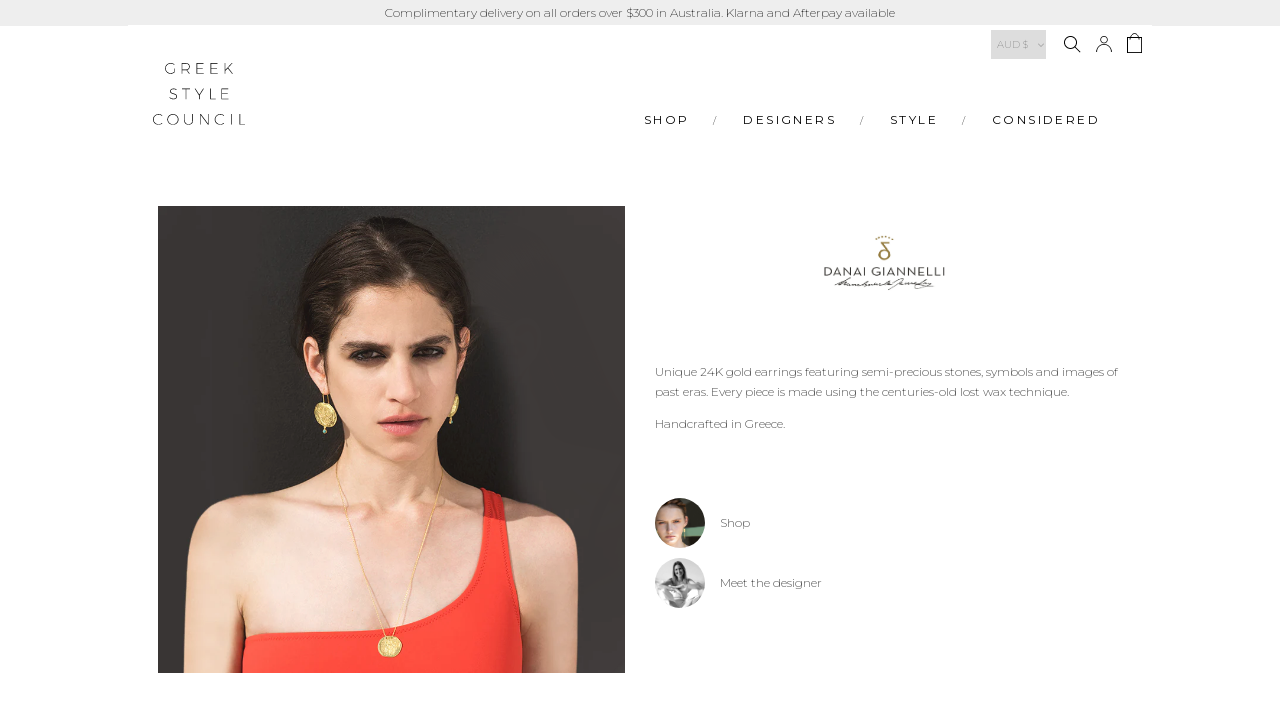

--- FILE ---
content_type: text/html; charset=utf-8
request_url: https://shop.greekstylecouncil.com/collections/Danai-Giannelli-brand
body_size: 31834
content:
<!doctype html>
<html lang="en-AU" class="no-js">
<head>

 <!-- SEO Manager 6.2.12 -->
<meta name='seomanager' content='6.2' />
<title>Danai-Giannelli Brand</title>
<meta name='description' content='  Unique 24K gold earrings featuring semi-precious stones, symbols and images of past eras. Every piece is made using the centuries-old lost wax technique. Handcrafted in Greece.  ' /> 
<meta name="robots" content="index"> 
<meta name="robots" content="follow">

<!-- end: SEO Manager 6.2.12 -->

  <meta name="p:domain_verify" content="19ed199b8682b367a48d1f34205a4e74"/>
  <meta charset="utf-8">

  <link href="//www.google-analytics.com" rel="dns-prefetch">
  <link rel="shortcut icon" href="//shop.greekstylecouncil.com/cdn/shop/t/19/assets/favicon.png?v=8739" type="image/png" />
  <link href="https://fonts.googleapis.com/css?family=Montserrat" rel="stylesheet">
  <link rel="canonical" href="https://shop.greekstylecouncil.com/collections/danai-giannelli-brand">
  <meta http-equiv="X-UA-Compatible" content="IE=edge,chrome=1">
  <meta name="viewport" content="width=device-width, initial-scale=1.0">
  <link rel="icon" type="image/png" sizes="32x32" href="https://greekstylecouncil.com/wp-content/themes/gsc/favicon/favicon-32x32.png">

  
  
  
  <script src="https://ajax.googleapis.com/ajax/libs/jquery/3.3.1/jquery.min.js"></script>
  <script src="https://use.fortawesome.com/75280e1d.js"></script>
  <link href="https://fonts.googleapis.com/css?family=Montserrat:200,300" rel="stylesheet">
  
  
  <script defer src="https://use.fontawesome.com/releases/v5.0.10/js/all.js" integrity="sha384-slN8GvtUJGnv6ca26v8EzVaR9DC58QEwsIk9q1QXdCU8Yu8ck/tL/5szYlBbqmS+" crossorigin="anonymous"></script>
  
  <link href="//shop.greekstylecouncil.com/cdn/shop/t/19/assets/grid.css?v=52198762233001898161599825038" rel="stylesheet" type="text/css" media="all" />
  <link href="//shop.greekstylecouncil.com/cdn/shop/t/19/assets/normalize.css?v=128648580942015239121599825066" rel="stylesheet" type="text/css" media="all" />
  <link href="//shop.greekstylecouncil.com/cdn/shop/t/19/assets/dustbox.css?v=105733259636332194671599825066" rel="stylesheet" type="text/css" media="all" />
  <link href="//shop.greekstylecouncil.com/cdn/shop/t/19/assets/style.css?v=62902282662877231551763978483" rel="stylesheet" type="text/css" media="all" />
  <link href="//shop.greekstylecouncil.com/cdn/shop/t/19/assets/theme.scss.css?v=169940627512069682821763978483" rel="stylesheet" type="text/css" media="all" />
  <link href="//shop.greekstylecouncil.com/cdn/shop/t/19/assets/themify-icons.css?v=179141833490138394401599825059" rel="stylesheet" type="text/css" media="all" />
  
  <link href="//shop.greekstylecouncil.com/cdn/shop/t/19/assets/icons.css?v=83316707280066367971599825040" rel="stylesheet" type="text/css" media="all" />
  <link href="//shop.greekstylecouncil.com/cdn/shop/t/19/assets/nouislider.min.css?v=128599462342608732331599825051" rel="stylesheet" type="text/css" media="all" />
  <link href="//shop.greekstylecouncil.com/cdn/shop/t/19/assets/td-custom.css?v=136510403314128823421632819614" rel="stylesheet" type="text/css" media="all" />
  
  <script src="//shop.greekstylecouncil.com/cdn/shop/t/19/assets/modernizr.custom.js?v=147169953469936855061599825045" type="text/javascript"></script>
  <script>window.performance && window.performance.mark && window.performance.mark('shopify.content_for_header.start');</script><meta name="google-site-verification" content="x9v4VEB_nGqUdmQLsJc6dv-i5kEpsR21Dwd-i3kNWpE">
<meta id="shopify-digital-wallet" name="shopify-digital-wallet" content="/12791577/digital_wallets/dialog">
<meta name="shopify-checkout-api-token" content="41ce86287f7ee53850b120d9fd9fedd6">
<meta id="in-context-paypal-metadata" data-shop-id="12791577" data-venmo-supported="false" data-environment="production" data-locale="en_US" data-paypal-v4="true" data-currency="AUD">
<link rel="alternate" type="application/atom+xml" title="Feed" href="/collections/danai-giannelli-brand.atom" />
<link rel="alternate" type="application/json+oembed" href="https://shop.greekstylecouncil.com/collections/danai-giannelli-brand.oembed">
<script async="async" src="/checkouts/internal/preloads.js?locale=en-AU"></script>
<link rel="preconnect" href="https://shop.app" crossorigin="anonymous">
<script async="async" src="https://shop.app/checkouts/internal/preloads.js?locale=en-AU&shop_id=12791577" crossorigin="anonymous"></script>
<script id="apple-pay-shop-capabilities" type="application/json">{"shopId":12791577,"countryCode":"AU","currencyCode":"AUD","merchantCapabilities":["supports3DS"],"merchantId":"gid:\/\/shopify\/Shop\/12791577","merchantName":"GREEK STYLE COUNCIL","requiredBillingContactFields":["postalAddress","email","phone"],"requiredShippingContactFields":["postalAddress","email","phone"],"shippingType":"shipping","supportedNetworks":["visa","masterCard","amex","jcb"],"total":{"type":"pending","label":"GREEK STYLE COUNCIL","amount":"1.00"},"shopifyPaymentsEnabled":true,"supportsSubscriptions":true}</script>
<script id="shopify-features" type="application/json">{"accessToken":"41ce86287f7ee53850b120d9fd9fedd6","betas":["rich-media-storefront-analytics"],"domain":"shop.greekstylecouncil.com","predictiveSearch":true,"shopId":12791577,"locale":"en"}</script>
<script>var Shopify = Shopify || {};
Shopify.shop = "greek-style-council.myshopify.com";
Shopify.locale = "en";
Shopify.currency = {"active":"AUD","rate":"1.0"};
Shopify.country = "AU";
Shopify.theme = {"name":"GSC - Xtreme Soft - 11\/09\/20","id":83312869461,"schema_name":"Greek Style Council","schema_version":"1.0.0","theme_store_id":null,"role":"main"};
Shopify.theme.handle = "null";
Shopify.theme.style = {"id":null,"handle":null};
Shopify.cdnHost = "shop.greekstylecouncil.com/cdn";
Shopify.routes = Shopify.routes || {};
Shopify.routes.root = "/";</script>
<script type="module">!function(o){(o.Shopify=o.Shopify||{}).modules=!0}(window);</script>
<script>!function(o){function n(){var o=[];function n(){o.push(Array.prototype.slice.apply(arguments))}return n.q=o,n}var t=o.Shopify=o.Shopify||{};t.loadFeatures=n(),t.autoloadFeatures=n()}(window);</script>
<script>
  window.ShopifyPay = window.ShopifyPay || {};
  window.ShopifyPay.apiHost = "shop.app\/pay";
  window.ShopifyPay.redirectState = null;
</script>
<script id="shop-js-analytics" type="application/json">{"pageType":"collection"}</script>
<script defer="defer" async type="module" src="//shop.greekstylecouncil.com/cdn/shopifycloud/shop-js/modules/v2/client.init-shop-cart-sync_BApSsMSl.en.esm.js"></script>
<script defer="defer" async type="module" src="//shop.greekstylecouncil.com/cdn/shopifycloud/shop-js/modules/v2/chunk.common_CBoos6YZ.esm.js"></script>
<script type="module">
  await import("//shop.greekstylecouncil.com/cdn/shopifycloud/shop-js/modules/v2/client.init-shop-cart-sync_BApSsMSl.en.esm.js");
await import("//shop.greekstylecouncil.com/cdn/shopifycloud/shop-js/modules/v2/chunk.common_CBoos6YZ.esm.js");

  window.Shopify.SignInWithShop?.initShopCartSync?.({"fedCMEnabled":true,"windoidEnabled":true});

</script>
<script>
  window.Shopify = window.Shopify || {};
  if (!window.Shopify.featureAssets) window.Shopify.featureAssets = {};
  window.Shopify.featureAssets['shop-js'] = {"shop-cart-sync":["modules/v2/client.shop-cart-sync_DJczDl9f.en.esm.js","modules/v2/chunk.common_CBoos6YZ.esm.js"],"init-fed-cm":["modules/v2/client.init-fed-cm_BzwGC0Wi.en.esm.js","modules/v2/chunk.common_CBoos6YZ.esm.js"],"init-windoid":["modules/v2/client.init-windoid_BS26ThXS.en.esm.js","modules/v2/chunk.common_CBoos6YZ.esm.js"],"init-shop-email-lookup-coordinator":["modules/v2/client.init-shop-email-lookup-coordinator_DFwWcvrS.en.esm.js","modules/v2/chunk.common_CBoos6YZ.esm.js"],"shop-cash-offers":["modules/v2/client.shop-cash-offers_DthCPNIO.en.esm.js","modules/v2/chunk.common_CBoos6YZ.esm.js","modules/v2/chunk.modal_Bu1hFZFC.esm.js"],"shop-button":["modules/v2/client.shop-button_D_JX508o.en.esm.js","modules/v2/chunk.common_CBoos6YZ.esm.js"],"shop-toast-manager":["modules/v2/client.shop-toast-manager_tEhgP2F9.en.esm.js","modules/v2/chunk.common_CBoos6YZ.esm.js"],"avatar":["modules/v2/client.avatar_BTnouDA3.en.esm.js"],"pay-button":["modules/v2/client.pay-button_BuNmcIr_.en.esm.js","modules/v2/chunk.common_CBoos6YZ.esm.js"],"init-shop-cart-sync":["modules/v2/client.init-shop-cart-sync_BApSsMSl.en.esm.js","modules/v2/chunk.common_CBoos6YZ.esm.js"],"shop-login-button":["modules/v2/client.shop-login-button_DwLgFT0K.en.esm.js","modules/v2/chunk.common_CBoos6YZ.esm.js","modules/v2/chunk.modal_Bu1hFZFC.esm.js"],"init-customer-accounts-sign-up":["modules/v2/client.init-customer-accounts-sign-up_TlVCiykN.en.esm.js","modules/v2/client.shop-login-button_DwLgFT0K.en.esm.js","modules/v2/chunk.common_CBoos6YZ.esm.js","modules/v2/chunk.modal_Bu1hFZFC.esm.js"],"init-shop-for-new-customer-accounts":["modules/v2/client.init-shop-for-new-customer-accounts_DrjXSI53.en.esm.js","modules/v2/client.shop-login-button_DwLgFT0K.en.esm.js","modules/v2/chunk.common_CBoos6YZ.esm.js","modules/v2/chunk.modal_Bu1hFZFC.esm.js"],"init-customer-accounts":["modules/v2/client.init-customer-accounts_C0Oh2ljF.en.esm.js","modules/v2/client.shop-login-button_DwLgFT0K.en.esm.js","modules/v2/chunk.common_CBoos6YZ.esm.js","modules/v2/chunk.modal_Bu1hFZFC.esm.js"],"shop-follow-button":["modules/v2/client.shop-follow-button_C5D3XtBb.en.esm.js","modules/v2/chunk.common_CBoos6YZ.esm.js","modules/v2/chunk.modal_Bu1hFZFC.esm.js"],"checkout-modal":["modules/v2/client.checkout-modal_8TC_1FUY.en.esm.js","modules/v2/chunk.common_CBoos6YZ.esm.js","modules/v2/chunk.modal_Bu1hFZFC.esm.js"],"lead-capture":["modules/v2/client.lead-capture_D-pmUjp9.en.esm.js","modules/v2/chunk.common_CBoos6YZ.esm.js","modules/v2/chunk.modal_Bu1hFZFC.esm.js"],"shop-login":["modules/v2/client.shop-login_BmtnoEUo.en.esm.js","modules/v2/chunk.common_CBoos6YZ.esm.js","modules/v2/chunk.modal_Bu1hFZFC.esm.js"],"payment-terms":["modules/v2/client.payment-terms_BHOWV7U_.en.esm.js","modules/v2/chunk.common_CBoos6YZ.esm.js","modules/v2/chunk.modal_Bu1hFZFC.esm.js"]};
</script>
<script>(function() {
  var isLoaded = false;
  function asyncLoad() {
    if (isLoaded) return;
    isLoaded = true;
    var urls = ["\/\/cdn.ywxi.net\/js\/partner-shopify.js?shop=greek-style-council.myshopify.com","https:\/\/zooomyapps.com\/upsell\/ZooomyOrderCapture.js?shop=greek-style-council.myshopify.com","https:\/\/static.klaviyo.com\/onsite\/js\/klaviyo.js?company_id=MZ6Ap2\u0026shop=greek-style-council.myshopify.com","https:\/\/static.klaviyo.com\/onsite\/js\/klaviyo.js?company_id=PL7VDF\u0026shop=greek-style-council.myshopify.com","https:\/\/d10lpsik1i8c69.cloudfront.net\/w.js?shop=greek-style-council.myshopify.com","https:\/\/static.klaviyo.com\/onsite\/js\/klaviyo.js?company_id=XSWgK3\u0026shop=greek-style-council.myshopify.com","https:\/\/dvbv96fvxd6o6.cloudfront.net\/assets\/js\/shopify.min.js?shop=greek-style-council.myshopify.com","https:\/\/justviewed.prezenapps.com\/public\/js\/recent-app.js?shop=greek-style-council.myshopify.com","https:\/\/wrapin.prezenapps.com\/public\/js\/load-wrapin-app.js?shop=greek-style-council.myshopify.com","https:\/\/s3.eu-west-1.amazonaws.com\/production-klarna-il-shopify-osm\/a6c5e37d3b587ca7438f15aa90b429b47085a035\/greek-style-council.myshopify.com-1708611614327.js?shop=greek-style-council.myshopify.com"];
    for (var i = 0; i < urls.length; i++) {
      var s = document.createElement('script');
      s.type = 'text/javascript';
      s.async = true;
      s.src = urls[i];
      var x = document.getElementsByTagName('script')[0];
      x.parentNode.insertBefore(s, x);
    }
  };
  if(window.attachEvent) {
    window.attachEvent('onload', asyncLoad);
  } else {
    window.addEventListener('load', asyncLoad, false);
  }
})();</script>
<script id="__st">var __st={"a":12791577,"offset":-43200,"reqid":"230256a6-aa94-4353-837f-6ecb6f1cf757-1768921330","pageurl":"shop.greekstylecouncil.com\/collections\/Danai-Giannelli-brand","u":"10bee01939a7","p":"collection","rtyp":"collection","rid":169809051733};</script>
<script>window.ShopifyPaypalV4VisibilityTracking = true;</script>
<script id="captcha-bootstrap">!function(){'use strict';const t='contact',e='account',n='new_comment',o=[[t,t],['blogs',n],['comments',n],[t,'customer']],c=[[e,'customer_login'],[e,'guest_login'],[e,'recover_customer_password'],[e,'create_customer']],r=t=>t.map((([t,e])=>`form[action*='/${t}']:not([data-nocaptcha='true']) input[name='form_type'][value='${e}']`)).join(','),a=t=>()=>t?[...document.querySelectorAll(t)].map((t=>t.form)):[];function s(){const t=[...o],e=r(t);return a(e)}const i='password',u='form_key',d=['recaptcha-v3-token','g-recaptcha-response','h-captcha-response',i],f=()=>{try{return window.sessionStorage}catch{return}},m='__shopify_v',_=t=>t.elements[u];function p(t,e,n=!1){try{const o=window.sessionStorage,c=JSON.parse(o.getItem(e)),{data:r}=function(t){const{data:e,action:n}=t;return t[m]||n?{data:e,action:n}:{data:t,action:n}}(c);for(const[e,n]of Object.entries(r))t.elements[e]&&(t.elements[e].value=n);n&&o.removeItem(e)}catch(o){console.error('form repopulation failed',{error:o})}}const l='form_type',E='cptcha';function T(t){t.dataset[E]=!0}const w=window,h=w.document,L='Shopify',v='ce_forms',y='captcha';let A=!1;((t,e)=>{const n=(g='f06e6c50-85a8-45c8-87d0-21a2b65856fe',I='https://cdn.shopify.com/shopifycloud/storefront-forms-hcaptcha/ce_storefront_forms_captcha_hcaptcha.v1.5.2.iife.js',D={infoText:'Protected by hCaptcha',privacyText:'Privacy',termsText:'Terms'},(t,e,n)=>{const o=w[L][v],c=o.bindForm;if(c)return c(t,g,e,D).then(n);var r;o.q.push([[t,g,e,D],n]),r=I,A||(h.body.append(Object.assign(h.createElement('script'),{id:'captcha-provider',async:!0,src:r})),A=!0)});var g,I,D;w[L]=w[L]||{},w[L][v]=w[L][v]||{},w[L][v].q=[],w[L][y]=w[L][y]||{},w[L][y].protect=function(t,e){n(t,void 0,e),T(t)},Object.freeze(w[L][y]),function(t,e,n,w,h,L){const[v,y,A,g]=function(t,e,n){const i=e?o:[],u=t?c:[],d=[...i,...u],f=r(d),m=r(i),_=r(d.filter((([t,e])=>n.includes(e))));return[a(f),a(m),a(_),s()]}(w,h,L),I=t=>{const e=t.target;return e instanceof HTMLFormElement?e:e&&e.form},D=t=>v().includes(t);t.addEventListener('submit',(t=>{const e=I(t);if(!e)return;const n=D(e)&&!e.dataset.hcaptchaBound&&!e.dataset.recaptchaBound,o=_(e),c=g().includes(e)&&(!o||!o.value);(n||c)&&t.preventDefault(),c&&!n&&(function(t){try{if(!f())return;!function(t){const e=f();if(!e)return;const n=_(t);if(!n)return;const o=n.value;o&&e.removeItem(o)}(t);const e=Array.from(Array(32),(()=>Math.random().toString(36)[2])).join('');!function(t,e){_(t)||t.append(Object.assign(document.createElement('input'),{type:'hidden',name:u})),t.elements[u].value=e}(t,e),function(t,e){const n=f();if(!n)return;const o=[...t.querySelectorAll(`input[type='${i}']`)].map((({name:t})=>t)),c=[...d,...o],r={};for(const[a,s]of new FormData(t).entries())c.includes(a)||(r[a]=s);n.setItem(e,JSON.stringify({[m]:1,action:t.action,data:r}))}(t,e)}catch(e){console.error('failed to persist form',e)}}(e),e.submit())}));const S=(t,e)=>{t&&!t.dataset[E]&&(n(t,e.some((e=>e===t))),T(t))};for(const o of['focusin','change'])t.addEventListener(o,(t=>{const e=I(t);D(e)&&S(e,y())}));const B=e.get('form_key'),M=e.get(l),P=B&&M;t.addEventListener('DOMContentLoaded',(()=>{const t=y();if(P)for(const e of t)e.elements[l].value===M&&p(e,B);[...new Set([...A(),...v().filter((t=>'true'===t.dataset.shopifyCaptcha))])].forEach((e=>S(e,t)))}))}(h,new URLSearchParams(w.location.search),n,t,e,['guest_login'])})(!0,!0)}();</script>
<script integrity="sha256-4kQ18oKyAcykRKYeNunJcIwy7WH5gtpwJnB7kiuLZ1E=" data-source-attribution="shopify.loadfeatures" defer="defer" src="//shop.greekstylecouncil.com/cdn/shopifycloud/storefront/assets/storefront/load_feature-a0a9edcb.js" crossorigin="anonymous"></script>
<script crossorigin="anonymous" defer="defer" src="//shop.greekstylecouncil.com/cdn/shopifycloud/storefront/assets/shopify_pay/storefront-65b4c6d7.js?v=20250812"></script>
<script data-source-attribution="shopify.dynamic_checkout.dynamic.init">var Shopify=Shopify||{};Shopify.PaymentButton=Shopify.PaymentButton||{isStorefrontPortableWallets:!0,init:function(){window.Shopify.PaymentButton.init=function(){};var t=document.createElement("script");t.src="https://shop.greekstylecouncil.com/cdn/shopifycloud/portable-wallets/latest/portable-wallets.en.js",t.type="module",document.head.appendChild(t)}};
</script>
<script data-source-attribution="shopify.dynamic_checkout.buyer_consent">
  function portableWalletsHideBuyerConsent(e){var t=document.getElementById("shopify-buyer-consent"),n=document.getElementById("shopify-subscription-policy-button");t&&n&&(t.classList.add("hidden"),t.setAttribute("aria-hidden","true"),n.removeEventListener("click",e))}function portableWalletsShowBuyerConsent(e){var t=document.getElementById("shopify-buyer-consent"),n=document.getElementById("shopify-subscription-policy-button");t&&n&&(t.classList.remove("hidden"),t.removeAttribute("aria-hidden"),n.addEventListener("click",e))}window.Shopify?.PaymentButton&&(window.Shopify.PaymentButton.hideBuyerConsent=portableWalletsHideBuyerConsent,window.Shopify.PaymentButton.showBuyerConsent=portableWalletsShowBuyerConsent);
</script>
<script data-source-attribution="shopify.dynamic_checkout.cart.bootstrap">document.addEventListener("DOMContentLoaded",(function(){function t(){return document.querySelector("shopify-accelerated-checkout-cart, shopify-accelerated-checkout")}if(t())Shopify.PaymentButton.init();else{new MutationObserver((function(e,n){t()&&(Shopify.PaymentButton.init(),n.disconnect())})).observe(document.body,{childList:!0,subtree:!0})}}));
</script>
<link id="shopify-accelerated-checkout-styles" rel="stylesheet" media="screen" href="https://shop.greekstylecouncil.com/cdn/shopifycloud/portable-wallets/latest/accelerated-checkout-backwards-compat.css" crossorigin="anonymous">
<style id="shopify-accelerated-checkout-cart">
        #shopify-buyer-consent {
  margin-top: 1em;
  display: inline-block;
  width: 100%;
}

#shopify-buyer-consent.hidden {
  display: none;
}

#shopify-subscription-policy-button {
  background: none;
  border: none;
  padding: 0;
  text-decoration: underline;
  font-size: inherit;
  cursor: pointer;
}

#shopify-subscription-policy-button::before {
  box-shadow: none;
}

      </style>

<script>window.performance && window.performance.mark && window.performance.mark('shopify.content_for_header.end');</script>

  <!-- REAMAZE INTEGRATION START - DO NOT REMOVE -->
  <!-- Reamaze Config file - DO NOT REMOVE -->
  <!-- Reamaze SSO file - DO NOT REMOVE -->


  <!-- REAMAZE INTEGRATION END - DO NOT REMOVE -->
  
  
<!-- Hotjar Tracking Code -->
<script>
    (function(h,o,t,j,a,r){
        h.hj=h.hj||function(){(h.hj.q=h.hj.q||[]).push(arguments)};
        h._hjSettings={hjid:1233304,hjsv:6};
        a=o.getElementsByTagName('head')[0];
        r=o.createElement('script');r.async=1;
        r.src=t+h._hjSettings.hjid+j+h._hjSettings.hjsv;
        a.appendChild(r);
    })(window,document,'https://static.hotjar.com/c/hotjar-','.js?sv=');
</script>
  

  
<meta property="og:image" content="https://cdn.shopify.com/s/files/1/1279/1577/files/canva_sml_GSC_Logo-BLACKONTRANSPARENTBG_2_2_copy.jpg?height=628&pad_color=ffffff&v=1613669964&width=1200" />
<meta property="og:image:secure_url" content="https://cdn.shopify.com/s/files/1/1279/1577/files/canva_sml_GSC_Logo-BLACKONTRANSPARENTBG_2_2_copy.jpg?height=628&pad_color=ffffff&v=1613669964&width=1200" />
<meta property="og:image:width" content="1200" />
<meta property="og:image:height" content="628" />
<link href="https://monorail-edge.shopifysvc.com" rel="dns-prefetch">
<script>(function(){if ("sendBeacon" in navigator && "performance" in window) {try {var session_token_from_headers = performance.getEntriesByType('navigation')[0].serverTiming.find(x => x.name == '_s').description;} catch {var session_token_from_headers = undefined;}var session_cookie_matches = document.cookie.match(/_shopify_s=([^;]*)/);var session_token_from_cookie = session_cookie_matches && session_cookie_matches.length === 2 ? session_cookie_matches[1] : "";var session_token = session_token_from_headers || session_token_from_cookie || "";function handle_abandonment_event(e) {var entries = performance.getEntries().filter(function(entry) {return /monorail-edge.shopifysvc.com/.test(entry.name);});if (!window.abandonment_tracked && entries.length === 0) {window.abandonment_tracked = true;var currentMs = Date.now();var navigation_start = performance.timing.navigationStart;var payload = {shop_id: 12791577,url: window.location.href,navigation_start,duration: currentMs - navigation_start,session_token,page_type: "collection"};window.navigator.sendBeacon("https://monorail-edge.shopifysvc.com/v1/produce", JSON.stringify({schema_id: "online_store_buyer_site_abandonment/1.1",payload: payload,metadata: {event_created_at_ms: currentMs,event_sent_at_ms: currentMs}}));}}window.addEventListener('pagehide', handle_abandonment_event);}}());</script>
<script id="web-pixels-manager-setup">(function e(e,d,r,n,o){if(void 0===o&&(o={}),!Boolean(null===(a=null===(i=window.Shopify)||void 0===i?void 0:i.analytics)||void 0===a?void 0:a.replayQueue)){var i,a;window.Shopify=window.Shopify||{};var t=window.Shopify;t.analytics=t.analytics||{};var s=t.analytics;s.replayQueue=[],s.publish=function(e,d,r){return s.replayQueue.push([e,d,r]),!0};try{self.performance.mark("wpm:start")}catch(e){}var l=function(){var e={modern:/Edge?\/(1{2}[4-9]|1[2-9]\d|[2-9]\d{2}|\d{4,})\.\d+(\.\d+|)|Firefox\/(1{2}[4-9]|1[2-9]\d|[2-9]\d{2}|\d{4,})\.\d+(\.\d+|)|Chrom(ium|e)\/(9{2}|\d{3,})\.\d+(\.\d+|)|(Maci|X1{2}).+ Version\/(15\.\d+|(1[6-9]|[2-9]\d|\d{3,})\.\d+)([,.]\d+|)( \(\w+\)|)( Mobile\/\w+|) Safari\/|Chrome.+OPR\/(9{2}|\d{3,})\.\d+\.\d+|(CPU[ +]OS|iPhone[ +]OS|CPU[ +]iPhone|CPU IPhone OS|CPU iPad OS)[ +]+(15[._]\d+|(1[6-9]|[2-9]\d|\d{3,})[._]\d+)([._]\d+|)|Android:?[ /-](13[3-9]|1[4-9]\d|[2-9]\d{2}|\d{4,})(\.\d+|)(\.\d+|)|Android.+Firefox\/(13[5-9]|1[4-9]\d|[2-9]\d{2}|\d{4,})\.\d+(\.\d+|)|Android.+Chrom(ium|e)\/(13[3-9]|1[4-9]\d|[2-9]\d{2}|\d{4,})\.\d+(\.\d+|)|SamsungBrowser\/([2-9]\d|\d{3,})\.\d+/,legacy:/Edge?\/(1[6-9]|[2-9]\d|\d{3,})\.\d+(\.\d+|)|Firefox\/(5[4-9]|[6-9]\d|\d{3,})\.\d+(\.\d+|)|Chrom(ium|e)\/(5[1-9]|[6-9]\d|\d{3,})\.\d+(\.\d+|)([\d.]+$|.*Safari\/(?![\d.]+ Edge\/[\d.]+$))|(Maci|X1{2}).+ Version\/(10\.\d+|(1[1-9]|[2-9]\d|\d{3,})\.\d+)([,.]\d+|)( \(\w+\)|)( Mobile\/\w+|) Safari\/|Chrome.+OPR\/(3[89]|[4-9]\d|\d{3,})\.\d+\.\d+|(CPU[ +]OS|iPhone[ +]OS|CPU[ +]iPhone|CPU IPhone OS|CPU iPad OS)[ +]+(10[._]\d+|(1[1-9]|[2-9]\d|\d{3,})[._]\d+)([._]\d+|)|Android:?[ /-](13[3-9]|1[4-9]\d|[2-9]\d{2}|\d{4,})(\.\d+|)(\.\d+|)|Mobile Safari.+OPR\/([89]\d|\d{3,})\.\d+\.\d+|Android.+Firefox\/(13[5-9]|1[4-9]\d|[2-9]\d{2}|\d{4,})\.\d+(\.\d+|)|Android.+Chrom(ium|e)\/(13[3-9]|1[4-9]\d|[2-9]\d{2}|\d{4,})\.\d+(\.\d+|)|Android.+(UC? ?Browser|UCWEB|U3)[ /]?(15\.([5-9]|\d{2,})|(1[6-9]|[2-9]\d|\d{3,})\.\d+)\.\d+|SamsungBrowser\/(5\.\d+|([6-9]|\d{2,})\.\d+)|Android.+MQ{2}Browser\/(14(\.(9|\d{2,})|)|(1[5-9]|[2-9]\d|\d{3,})(\.\d+|))(\.\d+|)|K[Aa][Ii]OS\/(3\.\d+|([4-9]|\d{2,})\.\d+)(\.\d+|)/},d=e.modern,r=e.legacy,n=navigator.userAgent;return n.match(d)?"modern":n.match(r)?"legacy":"unknown"}(),u="modern"===l?"modern":"legacy",c=(null!=n?n:{modern:"",legacy:""})[u],f=function(e){return[e.baseUrl,"/wpm","/b",e.hashVersion,"modern"===e.buildTarget?"m":"l",".js"].join("")}({baseUrl:d,hashVersion:r,buildTarget:u}),m=function(e){var d=e.version,r=e.bundleTarget,n=e.surface,o=e.pageUrl,i=e.monorailEndpoint;return{emit:function(e){var a=e.status,t=e.errorMsg,s=(new Date).getTime(),l=JSON.stringify({metadata:{event_sent_at_ms:s},events:[{schema_id:"web_pixels_manager_load/3.1",payload:{version:d,bundle_target:r,page_url:o,status:a,surface:n,error_msg:t},metadata:{event_created_at_ms:s}}]});if(!i)return console&&console.warn&&console.warn("[Web Pixels Manager] No Monorail endpoint provided, skipping logging."),!1;try{return self.navigator.sendBeacon.bind(self.navigator)(i,l)}catch(e){}var u=new XMLHttpRequest;try{return u.open("POST",i,!0),u.setRequestHeader("Content-Type","text/plain"),u.send(l),!0}catch(e){return console&&console.warn&&console.warn("[Web Pixels Manager] Got an unhandled error while logging to Monorail."),!1}}}}({version:r,bundleTarget:l,surface:e.surface,pageUrl:self.location.href,monorailEndpoint:e.monorailEndpoint});try{o.browserTarget=l,function(e){var d=e.src,r=e.async,n=void 0===r||r,o=e.onload,i=e.onerror,a=e.sri,t=e.scriptDataAttributes,s=void 0===t?{}:t,l=document.createElement("script"),u=document.querySelector("head"),c=document.querySelector("body");if(l.async=n,l.src=d,a&&(l.integrity=a,l.crossOrigin="anonymous"),s)for(var f in s)if(Object.prototype.hasOwnProperty.call(s,f))try{l.dataset[f]=s[f]}catch(e){}if(o&&l.addEventListener("load",o),i&&l.addEventListener("error",i),u)u.appendChild(l);else{if(!c)throw new Error("Did not find a head or body element to append the script");c.appendChild(l)}}({src:f,async:!0,onload:function(){if(!function(){var e,d;return Boolean(null===(d=null===(e=window.Shopify)||void 0===e?void 0:e.analytics)||void 0===d?void 0:d.initialized)}()){var d=window.webPixelsManager.init(e)||void 0;if(d){var r=window.Shopify.analytics;r.replayQueue.forEach((function(e){var r=e[0],n=e[1],o=e[2];d.publishCustomEvent(r,n,o)})),r.replayQueue=[],r.publish=d.publishCustomEvent,r.visitor=d.visitor,r.initialized=!0}}},onerror:function(){return m.emit({status:"failed",errorMsg:"".concat(f," has failed to load")})},sri:function(e){var d=/^sha384-[A-Za-z0-9+/=]+$/;return"string"==typeof e&&d.test(e)}(c)?c:"",scriptDataAttributes:o}),m.emit({status:"loading"})}catch(e){m.emit({status:"failed",errorMsg:(null==e?void 0:e.message)||"Unknown error"})}}})({shopId: 12791577,storefrontBaseUrl: "https://shop.greekstylecouncil.com",extensionsBaseUrl: "https://extensions.shopifycdn.com/cdn/shopifycloud/web-pixels-manager",monorailEndpoint: "https://monorail-edge.shopifysvc.com/unstable/produce_batch",surface: "storefront-renderer",enabledBetaFlags: ["2dca8a86"],webPixelsConfigList: [{"id":"69861461","configuration":"{\"pixel_id\":\"1771541146508820\",\"pixel_type\":\"facebook_pixel\",\"metaapp_system_user_token\":\"-\"}","eventPayloadVersion":"v1","runtimeContext":"OPEN","scriptVersion":"ca16bc87fe92b6042fbaa3acc2fbdaa6","type":"APP","apiClientId":2329312,"privacyPurposes":["ANALYTICS","MARKETING","SALE_OF_DATA"],"dataSharingAdjustments":{"protectedCustomerApprovalScopes":["read_customer_address","read_customer_email","read_customer_name","read_customer_personal_data","read_customer_phone"]}},{"id":"shopify-app-pixel","configuration":"{}","eventPayloadVersion":"v1","runtimeContext":"STRICT","scriptVersion":"0450","apiClientId":"shopify-pixel","type":"APP","privacyPurposes":["ANALYTICS","MARKETING"]},{"id":"shopify-custom-pixel","eventPayloadVersion":"v1","runtimeContext":"LAX","scriptVersion":"0450","apiClientId":"shopify-pixel","type":"CUSTOM","privacyPurposes":["ANALYTICS","MARKETING"]}],isMerchantRequest: false,initData: {"shop":{"name":"GREEK STYLE COUNCIL","paymentSettings":{"currencyCode":"AUD"},"myshopifyDomain":"greek-style-council.myshopify.com","countryCode":"AU","storefrontUrl":"https:\/\/shop.greekstylecouncil.com"},"customer":null,"cart":null,"checkout":null,"productVariants":[],"purchasingCompany":null},},"https://shop.greekstylecouncil.com/cdn","fcfee988w5aeb613cpc8e4bc33m6693e112",{"modern":"","legacy":""},{"shopId":"12791577","storefrontBaseUrl":"https:\/\/shop.greekstylecouncil.com","extensionBaseUrl":"https:\/\/extensions.shopifycdn.com\/cdn\/shopifycloud\/web-pixels-manager","surface":"storefront-renderer","enabledBetaFlags":"[\"2dca8a86\"]","isMerchantRequest":"false","hashVersion":"fcfee988w5aeb613cpc8e4bc33m6693e112","publish":"custom","events":"[[\"page_viewed\",{}],[\"collection_viewed\",{\"collection\":{\"id\":\"169809051733\",\"title\":\"Danai Giannelli Brand\",\"productVariants\":[{\"price\":{\"amount\":195.0,\"currencyCode\":\"AUD\"},\"product\":{\"title\":\"Like Water | 24K Gold Earrings\",\"vendor\":\"Danai Giannelli\",\"id\":\"6797036552277\",\"untranslatedTitle\":\"Like Water | 24K Gold Earrings\",\"url\":\"\/products\/like-water-24k-gold-earrings\",\"type\":\"Earrings\"},\"id\":\"40170421846101\",\"image\":{\"src\":\"\/\/shop.greekstylecouncil.com\/cdn\/shop\/products\/DG_LW_1.png?v=1662019386\"},\"sku\":null,\"title\":\"24k Gold\",\"untranslatedTitle\":\"24k Gold\"},{\"price\":{\"amount\":195.0,\"currencyCode\":\"AUD\"},\"product\":{\"title\":\"Chromata  Drop | 24K Earrings\",\"vendor\":\"Danai Giannelli\",\"id\":\"6797016727637\",\"untranslatedTitle\":\"Chromata  Drop | 24K Earrings\",\"url\":\"\/products\/chromata-24k-earrings-2\",\"type\":\"Earrings\"},\"id\":\"40170346578005\",\"image\":{\"src\":\"\/\/shop.greekstylecouncil.com\/cdn\/shop\/products\/ChromataTearblk.png?v=1662101669\"},\"sku\":null,\"title\":\"24k Gold \/ Black\",\"untranslatedTitle\":\"24k Gold \/ Black\"},{\"price\":{\"amount\":245.0,\"currencyCode\":\"AUD\"},\"product\":{\"title\":\"Chromata Hoop | 24K Earrings\",\"vendor\":\"Danai Giannelli\",\"id\":\"6796989464661\",\"untranslatedTitle\":\"Chromata Hoop | 24K Earrings\",\"url\":\"\/products\/chromata-24k-earrings-1\",\"type\":\"Earrings\"},\"id\":\"40170271539285\",\"image\":{\"src\":\"\/\/shop.greekstylecouncil.com\/cdn\/shop\/products\/ScreenShot2022-07-20at10.02.21am.png?v=1662101837\"},\"sku\":null,\"title\":\"24k Gold \/ Black\",\"untranslatedTitle\":\"24k Gold \/ Black\"},{\"price\":{\"amount\":245.0,\"currencyCode\":\"AUD\"},\"product\":{\"title\":\"Chromata Hoop | 24K Earrings\",\"vendor\":\"Danai Giannelli\",\"id\":\"6796989104213\",\"untranslatedTitle\":\"Chromata Hoop | 24K Earrings\",\"url\":\"\/products\/chromata-24k-earrings\",\"type\":\"Earrings\"},\"id\":\"40170270621781\",\"image\":{\"src\":\"\/\/shop.greekstylecouncil.com\/cdn\/shop\/products\/ScreenShot2022-07-20at10.17.56am.png?v=1662101533\"},\"sku\":null,\"title\":\"24k Gold \/ White\",\"untranslatedTitle\":\"24k Gold \/ White\"},{\"price\":{\"amount\":345.0,\"currencyCode\":\"AUD\"},\"product\":{\"title\":\"Chloe | 24K Earrings\",\"vendor\":\"Danai Giannelli\",\"id\":\"4817992482901\",\"untranslatedTitle\":\"Chloe | 24K Earrings\",\"url\":\"\/products\/chloe-24k-earrings-gold-earrings-danai-giannelli\",\"type\":\"Earrings\"},\"id\":\"39466386063445\",\"image\":{\"src\":\"\/\/shop.greekstylecouncil.com\/cdn\/shop\/products\/chloeearringswithtwopearlsdanaigianelli_high.jpg?v=1755683090\"},\"sku\":\"DG-Chloe\",\"title\":\"24k Gold\",\"untranslatedTitle\":\"24k Gold\"},{\"price\":{\"amount\":195.0,\"currencyCode\":\"AUD\"},\"product\":{\"title\":\"Chromata Drop | 24K Earrings\",\"vendor\":\"Danai Giannelli\",\"id\":\"4817675419733\",\"untranslatedTitle\":\"Chromata Drop | 24K Earrings\",\"url\":\"\/products\/chromata-24k-earrings-gold-earrings-danai-giannelli\",\"type\":\"Earrings\"},\"id\":\"39466390159445\",\"image\":{\"src\":\"\/\/shop.greekstylecouncil.com\/cdn\/shop\/products\/LChromataDropsEarringsGoldwhite-danaigiannelli.jpg?v=1658275811\"},\"sku\":\"DG - Chromata -Ivory\",\"title\":\"24k Gold \/ White\",\"untranslatedTitle\":\"24k Gold \/ White\"},{\"price\":{\"amount\":275.0,\"currencyCode\":\"AUD\"},\"product\":{\"title\":\"Dimitra | 24K Gold Earrings\",\"vendor\":\"Danai Giannelli\",\"id\":\"4817671651413\",\"untranslatedTitle\":\"Dimitra | 24K Gold Earrings\",\"url\":\"\/products\/dimitra-24k-gold-earrings-gold-earrings-danai-giannelli\",\"type\":\"Earrings\"},\"id\":\"39466400153685\",\"image\":{\"src\":\"\/\/shop.greekstylecouncil.com\/cdn\/shop\/products\/dimitraearringswithchaindanaigiannelli_high.jpg?v=1607576419\"},\"sku\":\"DG - DIM\",\"title\":\"24k Gold\",\"untranslatedTitle\":\"24k Gold\"},{\"price\":{\"amount\":325.0,\"currencyCode\":\"AUD\"},\"product\":{\"title\":\"Constantinato | 24K Coin Earrings\",\"vendor\":\"Danai Giannelli\",\"id\":\"4817670570069\",\"untranslatedTitle\":\"Constantinato | 24K Coin Earrings\",\"url\":\"\/products\/constantinato-24k-coin-earrings-gold-earrings-danai-giannelli-2\",\"type\":\"Earrings\"},\"id\":\"39466397597781\",\"image\":{\"src\":\"\/\/shop.greekstylecouncil.com\/cdn\/shop\/products\/MG_7914_high_darkbue.jpg?v=1608016662\"},\"sku\":\"DG-CON-BLUE\",\"title\":\"24k Gold \/ Blue\",\"untranslatedTitle\":\"24k Gold \/ Blue\"},{\"price\":{\"amount\":325.0,\"currencyCode\":\"AUD\"},\"product\":{\"title\":\"Constantinato | 24K Coin Earrings\",\"vendor\":\"Danai Giannelli\",\"id\":\"4817668079701\",\"untranslatedTitle\":\"Constantinato | 24K Coin Earrings\",\"url\":\"\/products\/constantinato-24k-coin-earrings-gold-earrings-danai-giannelli-1\",\"type\":\"Earrings\"},\"id\":\"39466395107413\",\"image\":{\"src\":\"\/\/shop.greekstylecouncil.com\/cdn\/shop\/products\/MG_7914_high.jpg?v=1669016738\"},\"sku\":\"DG | TURQ\",\"title\":\"24k Gold \/ Green\",\"untranslatedTitle\":\"24k Gold \/ Green\"},{\"price\":{\"amount\":325.0,\"currencyCode\":\"AUD\"},\"product\":{\"title\":\"Constantinato | 24K Coin Earrings\",\"vendor\":\"Danai Giannelli\",\"id\":\"4817643307093\",\"untranslatedTitle\":\"Constantinato | 24K Coin Earrings\",\"url\":\"\/products\/constantinato-24k-coin-earrings-gold-earrings-danai-giannelli\",\"type\":\"Earrings\"},\"id\":\"39466391044181\",\"image\":{\"src\":\"\/\/shop.greekstylecouncil.com\/cdn\/shop\/products\/MG_7883_high.jpg?v=1669016724\"},\"sku\":\"DG-CON-R\",\"title\":\"24k Gold \/ Red\",\"untranslatedTitle\":\"24k Gold \/ Red\"}]}}]]"});</script><script>
  window.ShopifyAnalytics = window.ShopifyAnalytics || {};
  window.ShopifyAnalytics.meta = window.ShopifyAnalytics.meta || {};
  window.ShopifyAnalytics.meta.currency = 'AUD';
  var meta = {"products":[{"id":6797036552277,"gid":"gid:\/\/shopify\/Product\/6797036552277","vendor":"Danai Giannelli","type":"Earrings","handle":"like-water-24k-gold-earrings","variants":[{"id":40170421846101,"price":19500,"name":"Like Water | 24K Gold Earrings - 24k Gold","public_title":"24k Gold","sku":null}],"remote":false},{"id":6797016727637,"gid":"gid:\/\/shopify\/Product\/6797016727637","vendor":"Danai Giannelli","type":"Earrings","handle":"chromata-24k-earrings-2","variants":[{"id":40170346578005,"price":19500,"name":"Chromata  Drop | 24K Earrings - 24k Gold \/ Black","public_title":"24k Gold \/ Black","sku":null}],"remote":false},{"id":6796989464661,"gid":"gid:\/\/shopify\/Product\/6796989464661","vendor":"Danai Giannelli","type":"Earrings","handle":"chromata-24k-earrings-1","variants":[{"id":40170271539285,"price":24500,"name":"Chromata Hoop | 24K Earrings - 24k Gold \/ Black","public_title":"24k Gold \/ Black","sku":null}],"remote":false},{"id":6796989104213,"gid":"gid:\/\/shopify\/Product\/6796989104213","vendor":"Danai Giannelli","type":"Earrings","handle":"chromata-24k-earrings","variants":[{"id":40170270621781,"price":24500,"name":"Chromata Hoop | 24K Earrings - 24k Gold \/ White","public_title":"24k Gold \/ White","sku":null}],"remote":false},{"id":4817992482901,"gid":"gid:\/\/shopify\/Product\/4817992482901","vendor":"Danai Giannelli","type":"Earrings","handle":"chloe-24k-earrings-gold-earrings-danai-giannelli","variants":[{"id":39466386063445,"price":34500,"name":"Chloe | 24K Earrings - 24k Gold","public_title":"24k Gold","sku":"DG-Chloe"}],"remote":false},{"id":4817675419733,"gid":"gid:\/\/shopify\/Product\/4817675419733","vendor":"Danai Giannelli","type":"Earrings","handle":"chromata-24k-earrings-gold-earrings-danai-giannelli","variants":[{"id":39466390159445,"price":19500,"name":"Chromata Drop | 24K Earrings - 24k Gold \/ White","public_title":"24k Gold \/ White","sku":"DG - Chromata -Ivory"}],"remote":false},{"id":4817671651413,"gid":"gid:\/\/shopify\/Product\/4817671651413","vendor":"Danai Giannelli","type":"Earrings","handle":"dimitra-24k-gold-earrings-gold-earrings-danai-giannelli","variants":[{"id":39466400153685,"price":27500,"name":"Dimitra | 24K Gold Earrings - 24k Gold","public_title":"24k Gold","sku":"DG - DIM"}],"remote":false},{"id":4817670570069,"gid":"gid:\/\/shopify\/Product\/4817670570069","vendor":"Danai Giannelli","type":"Earrings","handle":"constantinato-24k-coin-earrings-gold-earrings-danai-giannelli-2","variants":[{"id":39466397597781,"price":32500,"name":"Constantinato | 24K Coin Earrings - 24k Gold \/ Blue","public_title":"24k Gold \/ Blue","sku":"DG-CON-BLUE"}],"remote":false},{"id":4817668079701,"gid":"gid:\/\/shopify\/Product\/4817668079701","vendor":"Danai Giannelli","type":"Earrings","handle":"constantinato-24k-coin-earrings-gold-earrings-danai-giannelli-1","variants":[{"id":39466395107413,"price":32500,"name":"Constantinato | 24K Coin Earrings - 24k Gold \/ Green","public_title":"24k Gold \/ Green","sku":"DG | TURQ"}],"remote":false},{"id":4817643307093,"gid":"gid:\/\/shopify\/Product\/4817643307093","vendor":"Danai Giannelli","type":"Earrings","handle":"constantinato-24k-coin-earrings-gold-earrings-danai-giannelli","variants":[{"id":39466391044181,"price":32500,"name":"Constantinato | 24K Coin Earrings - 24k Gold \/ Red","public_title":"24k Gold \/ Red","sku":"DG-CON-R"}],"remote":false}],"page":{"pageType":"collection","resourceType":"collection","resourceId":169809051733,"requestId":"230256a6-aa94-4353-837f-6ecb6f1cf757-1768921330"}};
  for (var attr in meta) {
    window.ShopifyAnalytics.meta[attr] = meta[attr];
  }
</script>
<script class="analytics">
  (function () {
    var customDocumentWrite = function(content) {
      var jquery = null;

      if (window.jQuery) {
        jquery = window.jQuery;
      } else if (window.Checkout && window.Checkout.$) {
        jquery = window.Checkout.$;
      }

      if (jquery) {
        jquery('body').append(content);
      }
    };

    var hasLoggedConversion = function(token) {
      if (token) {
        return document.cookie.indexOf('loggedConversion=' + token) !== -1;
      }
      return false;
    }

    var setCookieIfConversion = function(token) {
      if (token) {
        var twoMonthsFromNow = new Date(Date.now());
        twoMonthsFromNow.setMonth(twoMonthsFromNow.getMonth() + 2);

        document.cookie = 'loggedConversion=' + token + '; expires=' + twoMonthsFromNow;
      }
    }

    var trekkie = window.ShopifyAnalytics.lib = window.trekkie = window.trekkie || [];
    if (trekkie.integrations) {
      return;
    }
    trekkie.methods = [
      'identify',
      'page',
      'ready',
      'track',
      'trackForm',
      'trackLink'
    ];
    trekkie.factory = function(method) {
      return function() {
        var args = Array.prototype.slice.call(arguments);
        args.unshift(method);
        trekkie.push(args);
        return trekkie;
      };
    };
    for (var i = 0; i < trekkie.methods.length; i++) {
      var key = trekkie.methods[i];
      trekkie[key] = trekkie.factory(key);
    }
    trekkie.load = function(config) {
      trekkie.config = config || {};
      trekkie.config.initialDocumentCookie = document.cookie;
      var first = document.getElementsByTagName('script')[0];
      var script = document.createElement('script');
      script.type = 'text/javascript';
      script.onerror = function(e) {
        var scriptFallback = document.createElement('script');
        scriptFallback.type = 'text/javascript';
        scriptFallback.onerror = function(error) {
                var Monorail = {
      produce: function produce(monorailDomain, schemaId, payload) {
        var currentMs = new Date().getTime();
        var event = {
          schema_id: schemaId,
          payload: payload,
          metadata: {
            event_created_at_ms: currentMs,
            event_sent_at_ms: currentMs
          }
        };
        return Monorail.sendRequest("https://" + monorailDomain + "/v1/produce", JSON.stringify(event));
      },
      sendRequest: function sendRequest(endpointUrl, payload) {
        // Try the sendBeacon API
        if (window && window.navigator && typeof window.navigator.sendBeacon === 'function' && typeof window.Blob === 'function' && !Monorail.isIos12()) {
          var blobData = new window.Blob([payload], {
            type: 'text/plain'
          });

          if (window.navigator.sendBeacon(endpointUrl, blobData)) {
            return true;
          } // sendBeacon was not successful

        } // XHR beacon

        var xhr = new XMLHttpRequest();

        try {
          xhr.open('POST', endpointUrl);
          xhr.setRequestHeader('Content-Type', 'text/plain');
          xhr.send(payload);
        } catch (e) {
          console.log(e);
        }

        return false;
      },
      isIos12: function isIos12() {
        return window.navigator.userAgent.lastIndexOf('iPhone; CPU iPhone OS 12_') !== -1 || window.navigator.userAgent.lastIndexOf('iPad; CPU OS 12_') !== -1;
      }
    };
    Monorail.produce('monorail-edge.shopifysvc.com',
      'trekkie_storefront_load_errors/1.1',
      {shop_id: 12791577,
      theme_id: 83312869461,
      app_name: "storefront",
      context_url: window.location.href,
      source_url: "//shop.greekstylecouncil.com/cdn/s/trekkie.storefront.cd680fe47e6c39ca5d5df5f0a32d569bc48c0f27.min.js"});

        };
        scriptFallback.async = true;
        scriptFallback.src = '//shop.greekstylecouncil.com/cdn/s/trekkie.storefront.cd680fe47e6c39ca5d5df5f0a32d569bc48c0f27.min.js';
        first.parentNode.insertBefore(scriptFallback, first);
      };
      script.async = true;
      script.src = '//shop.greekstylecouncil.com/cdn/s/trekkie.storefront.cd680fe47e6c39ca5d5df5f0a32d569bc48c0f27.min.js';
      first.parentNode.insertBefore(script, first);
    };
    trekkie.load(
      {"Trekkie":{"appName":"storefront","development":false,"defaultAttributes":{"shopId":12791577,"isMerchantRequest":null,"themeId":83312869461,"themeCityHash":"9699049442365600204","contentLanguage":"en","currency":"AUD","eventMetadataId":"3e4d5cb2-28a0-481f-bf5c-34fb014d4a8d"},"isServerSideCookieWritingEnabled":true,"monorailRegion":"shop_domain","enabledBetaFlags":["65f19447"]},"Session Attribution":{},"S2S":{"facebookCapiEnabled":true,"source":"trekkie-storefront-renderer","apiClientId":580111}}
    );

    var loaded = false;
    trekkie.ready(function() {
      if (loaded) return;
      loaded = true;

      window.ShopifyAnalytics.lib = window.trekkie;

      var originalDocumentWrite = document.write;
      document.write = customDocumentWrite;
      try { window.ShopifyAnalytics.merchantGoogleAnalytics.call(this); } catch(error) {};
      document.write = originalDocumentWrite;

      window.ShopifyAnalytics.lib.page(null,{"pageType":"collection","resourceType":"collection","resourceId":169809051733,"requestId":"230256a6-aa94-4353-837f-6ecb6f1cf757-1768921330","shopifyEmitted":true});

      var match = window.location.pathname.match(/checkouts\/(.+)\/(thank_you|post_purchase)/)
      var token = match? match[1]: undefined;
      if (!hasLoggedConversion(token)) {
        setCookieIfConversion(token);
        window.ShopifyAnalytics.lib.track("Viewed Product Category",{"currency":"AUD","category":"Collection: danai-giannelli-brand","collectionName":"danai-giannelli-brand","collectionId":169809051733,"nonInteraction":true},undefined,undefined,{"shopifyEmitted":true});
      }
    });


        var eventsListenerScript = document.createElement('script');
        eventsListenerScript.async = true;
        eventsListenerScript.src = "//shop.greekstylecouncil.com/cdn/shopifycloud/storefront/assets/shop_events_listener-3da45d37.js";
        document.getElementsByTagName('head')[0].appendChild(eventsListenerScript);

})();</script>
  <script>
  if (!window.ga || (window.ga && typeof window.ga !== 'function')) {
    window.ga = function ga() {
      (window.ga.q = window.ga.q || []).push(arguments);
      if (window.Shopify && window.Shopify.analytics && typeof window.Shopify.analytics.publish === 'function') {
        window.Shopify.analytics.publish("ga_stub_called", {}, {sendTo: "google_osp_migration"});
      }
      console.error("Shopify's Google Analytics stub called with:", Array.from(arguments), "\nSee https://help.shopify.com/manual/promoting-marketing/pixels/pixel-migration#google for more information.");
    };
    if (window.Shopify && window.Shopify.analytics && typeof window.Shopify.analytics.publish === 'function') {
      window.Shopify.analytics.publish("ga_stub_initialized", {}, {sendTo: "google_osp_migration"});
    }
  }
</script>
<script
  defer
  src="https://shop.greekstylecouncil.com/cdn/shopifycloud/perf-kit/shopify-perf-kit-3.0.4.min.js"
  data-application="storefront-renderer"
  data-shop-id="12791577"
  data-render-region="gcp-us-central1"
  data-page-type="collection"
  data-theme-instance-id="83312869461"
  data-theme-name="Greek Style Council"
  data-theme-version="1.0.0"
  data-monorail-region="shop_domain"
  data-resource-timing-sampling-rate="10"
  data-shs="true"
  data-shs-beacon="true"
  data-shs-export-with-fetch="true"
  data-shs-logs-sample-rate="1"
  data-shs-beacon-endpoint="https://shop.greekstylecouncil.com/api/collect"
></script>
</head>

<body class="template-collection  "  >
<script>window.KlarnaThemeGlobals={};</script>

  <div class="header_motivator" style="">
    <p style="margin: 3px 0;"><strong> Complimentary delivery on all orders over $300 in Australia. Klarna and Afterpay available </strong></p>
  </div>
  <!-- header -->
  
  <header class="header layout">
    <div class="header_container">      
       <!-- logo -->
      <div class="header_logo show-mob" style="padding-top: 60px;">
        <a href="http://www.greekstylecouncil.com">
          <img src="//shop.greekstylecouncil.com/cdn/shop/t/19/assets/logothin.svg?v=39264484573067299721599825044" alt="GREEK STYLE COUNCIL" class="header_logo-img">
        </a>
      </div>
      <!-- logo -->

      <!-- logo -->
      <!--div class="header_logo">
        <a href="http://www.greekstylecouncil.com">
          <img src="//shop.greekstylecouncil.com/cdn/shop/t/19/assets/logothin.svg?v=39264484573067299721599825044" alt="GREEK STYLE COUNCIL" class="header_logo-img">
        </a>
      </div-->
      <!-- logo -->

      <div class="hidden-md hidden-lg mobile-header-utilities">
        
          
          <div class="header_utilities_bag">
            <a href="/cart" title="Go to your shopping bag">
              <!--<span class="header_utilities_bag_text">Bag</span>-->
              <i class="header_utilities_bag_icon"></i>
              
            </a>
          </div>
                  
          <a href="#" class="mobile-search-trigger" title="Search our store!"><i class="header_utilities_search_icon"></i></a>

          <div class="header_utilities_currency">
            <form method="post" action="/cart/update" id="currency_form" accept-charset="UTF-8" class="shopify-currency-form" enctype="multipart/form-data"><input type="hidden" name="form_type" value="currency" /><input type="hidden" name="utf8" value="✓" /><input type="hidden" name="return_to" value="/collections/Danai-Giannelli-brand" />
              <select name="currency"><option value="AED">AED د.إ</option><option value="AFN">AFN ؋</option><option value="ALL">ALL L</option><option value="AMD">AMD դր.</option><option value="ANG">ANG ƒ</option><option value="AUD" selected="selected">AUD $</option><option value="AWG">AWG ƒ</option><option value="AZN">AZN ₼</option><option value="BAM">BAM КМ</option><option value="BBD">BBD $</option><option value="BDT">BDT ৳</option><option value="BIF">BIF Fr</option><option value="BND">BND $</option><option value="BOB">BOB Bs.</option><option value="BSD">BSD $</option><option value="BWP">BWP P</option><option value="BZD">BZD $</option><option value="CAD">CAD $</option><option value="CDF">CDF Fr</option><option value="CHF">CHF CHF</option><option value="CNY">CNY ¥</option><option value="CRC">CRC ₡</option><option value="CVE">CVE $</option><option value="CZK">CZK Kč</option><option value="DJF">DJF Fdj</option><option value="DKK">DKK kr.</option><option value="DOP">DOP $</option><option value="DZD">DZD د.ج</option><option value="EGP">EGP ج.م</option><option value="ETB">ETB Br</option><option value="EUR">EUR €</option><option value="FJD">FJD $</option><option value="FKP">FKP £</option><option value="GBP">GBP £</option><option value="GMD">GMD D</option><option value="GNF">GNF Fr</option><option value="GTQ">GTQ Q</option><option value="GYD">GYD $</option><option value="HKD">HKD $</option><option value="HNL">HNL L</option><option value="HUF">HUF Ft</option><option value="IDR">IDR Rp</option><option value="ILS">ILS ₪</option><option value="INR">INR ₹</option><option value="ISK">ISK kr</option><option value="JMD">JMD $</option><option value="JPY">JPY ¥</option><option value="KES">KES KSh</option><option value="KGS">KGS som</option><option value="KHR">KHR ៛</option><option value="KMF">KMF Fr</option><option value="KRW">KRW ₩</option><option value="KYD">KYD $</option><option value="KZT">KZT ₸</option><option value="LAK">LAK ₭</option><option value="LBP">LBP ل.ل</option><option value="LKR">LKR ₨</option><option value="MAD">MAD د.م.</option><option value="MDL">MDL L</option><option value="MKD">MKD ден</option><option value="MMK">MMK K</option><option value="MNT">MNT ₮</option><option value="MOP">MOP P</option><option value="MUR">MUR ₨</option><option value="MVR">MVR MVR</option><option value="MWK">MWK MK</option><option value="MYR">MYR RM</option><option value="NGN">NGN ₦</option><option value="NIO">NIO C$</option><option value="NPR">NPR Rs.</option><option value="NZD">NZD $</option><option value="PEN">PEN S/</option><option value="PGK">PGK K</option><option value="PHP">PHP ₱</option><option value="PKR">PKR ₨</option><option value="PLN">PLN zł</option><option value="PYG">PYG ₲</option><option value="QAR">QAR ر.ق</option><option value="RON">RON Lei</option><option value="RSD">RSD РСД</option><option value="RWF">RWF FRw</option><option value="SAR">SAR ر.س</option><option value="SBD">SBD $</option><option value="SEK">SEK kr</option><option value="SGD">SGD $</option><option value="SHP">SHP £</option><option value="SLL">SLL Le</option><option value="STD">STD Db</option><option value="THB">THB ฿</option><option value="TJS">TJS ЅМ</option><option value="TOP">TOP T$</option><option value="TTD">TTD $</option><option value="TWD">TWD $</option><option value="TZS">TZS Sh</option><option value="UAH">UAH ₴</option><option value="UGX">UGX USh</option><option value="USD">USD $</option><option value="UYU">UYU $U</option><option value="UZS">UZS so'm</option><option value="VND">VND ₫</option><option value="VUV">VUV Vt</option><option value="WST">WST T</option><option value="XAF">XAF CFA</option><option value="XCD">XCD $</option><option value="XOF">XOF Fr</option><option value="XPF">XPF Fr</option><option value="YER">YER ﷼</option></select>
            </form>
          </div>      
        
      </div>
      
      
      <!-- nav -->

      <button type="button" class="nav-show-switch" id="trigger">
        <span class="nav-show-switch_text">Menu</span>
        <span class="nav-show-switch_icon">
          <span class="nav-show-switch_bar"></span>
        </span>
      </button>

      <div class="header_utilities">
      
        <div class="header_utilities_currency hidden-xs hidden-sm">
          
          <form method="post" action="/cart/update" id="currency_form" accept-charset="UTF-8" class="shopify-currency-form" enctype="multipart/form-data"><input type="hidden" name="form_type" value="currency" /><input type="hidden" name="utf8" value="✓" /><input type="hidden" name="return_to" value="/collections/Danai-Giannelli-brand" />
            <select name="currency"><option value="AED">AED د.إ</option><option value="AFN">AFN ؋</option><option value="ALL">ALL L</option><option value="AMD">AMD դր.</option><option value="ANG">ANG ƒ</option><option value="AUD" selected="selected">AUD $</option><option value="AWG">AWG ƒ</option><option value="AZN">AZN ₼</option><option value="BAM">BAM КМ</option><option value="BBD">BBD $</option><option value="BDT">BDT ৳</option><option value="BIF">BIF Fr</option><option value="BND">BND $</option><option value="BOB">BOB Bs.</option><option value="BSD">BSD $</option><option value="BWP">BWP P</option><option value="BZD">BZD $</option><option value="CAD">CAD $</option><option value="CDF">CDF Fr</option><option value="CHF">CHF CHF</option><option value="CNY">CNY ¥</option><option value="CRC">CRC ₡</option><option value="CVE">CVE $</option><option value="CZK">CZK Kč</option><option value="DJF">DJF Fdj</option><option value="DKK">DKK kr.</option><option value="DOP">DOP $</option><option value="DZD">DZD د.ج</option><option value="EGP">EGP ج.م</option><option value="ETB">ETB Br</option><option value="EUR">EUR €</option><option value="FJD">FJD $</option><option value="FKP">FKP £</option><option value="GBP">GBP £</option><option value="GMD">GMD D</option><option value="GNF">GNF Fr</option><option value="GTQ">GTQ Q</option><option value="GYD">GYD $</option><option value="HKD">HKD $</option><option value="HNL">HNL L</option><option value="HUF">HUF Ft</option><option value="IDR">IDR Rp</option><option value="ILS">ILS ₪</option><option value="INR">INR ₹</option><option value="ISK">ISK kr</option><option value="JMD">JMD $</option><option value="JPY">JPY ¥</option><option value="KES">KES KSh</option><option value="KGS">KGS som</option><option value="KHR">KHR ៛</option><option value="KMF">KMF Fr</option><option value="KRW">KRW ₩</option><option value="KYD">KYD $</option><option value="KZT">KZT ₸</option><option value="LAK">LAK ₭</option><option value="LBP">LBP ل.ل</option><option value="LKR">LKR ₨</option><option value="MAD">MAD د.م.</option><option value="MDL">MDL L</option><option value="MKD">MKD ден</option><option value="MMK">MMK K</option><option value="MNT">MNT ₮</option><option value="MOP">MOP P</option><option value="MUR">MUR ₨</option><option value="MVR">MVR MVR</option><option value="MWK">MWK MK</option><option value="MYR">MYR RM</option><option value="NGN">NGN ₦</option><option value="NIO">NIO C$</option><option value="NPR">NPR Rs.</option><option value="NZD">NZD $</option><option value="PEN">PEN S/</option><option value="PGK">PGK K</option><option value="PHP">PHP ₱</option><option value="PKR">PKR ₨</option><option value="PLN">PLN zł</option><option value="PYG">PYG ₲</option><option value="QAR">QAR ر.ق</option><option value="RON">RON Lei</option><option value="RSD">RSD РСД</option><option value="RWF">RWF FRw</option><option value="SAR">SAR ر.س</option><option value="SBD">SBD $</option><option value="SEK">SEK kr</option><option value="SGD">SGD $</option><option value="SHP">SHP £</option><option value="SLL">SLL Le</option><option value="STD">STD Db</option><option value="THB">THB ฿</option><option value="TJS">TJS ЅМ</option><option value="TOP">TOP T$</option><option value="TTD">TTD $</option><option value="TWD">TWD $</option><option value="TZS">TZS Sh</option><option value="UAH">UAH ₴</option><option value="UGX">UGX USh</option><option value="USD">USD $</option><option value="UYU">UYU $U</option><option value="UZS">UZS so'm</option><option value="VND">VND ₫</option><option value="VUV">VUV Vt</option><option value="WST">WST T</option><option value="XAF">XAF CFA</option><option value="XCD">XCD $</option><option value="XOF">XOF Fr</option><option value="XPF">XPF Fr</option><option value="YER">YER ﷼</option></select>
          </form>
          
          <script>
            $('.shopify-currency-form select').on('change', function() {
            $(this)
                .parents('form')
                .submit();
            });
          </script>
        
        </div>      
        <div class="header_utilities_search">
          <form id="shopify_search" method="get" action="/search">
            <input type="hidden" name="type" value="product" />
            <input type="search" placeholder="Search..."  name="q" value="">
          </form>
        </div>
        <div class="mobile-search-close hidden-lg hidden-md">&times;</div>
        
        <div class="header_utilities_facebook">
          <a href="https://www.facebook.com/greekstylecouncil/" title="Greek Style Council on Facebook">
            <span class="only-on-sr">Facebook</span>
          </a>
        </div>

        <div class="header_utilities_insta">
          <a href="https://www.instagram.com/greekstylecouncil/" title="Greek Style Council on Instagram">
            <span class="only-on-sr">Instagram</span>
          </a>
        </div>

        <div class="doubly-wrapper" style="" ></div><div class="header_utilities_account hidden-xs hidden-sm">
              <a href="/account" title="My Account">
                <i class="header_utilities_account_icon"></i>
                <span class="only-on-sr">My Account</span>
              </a>
            </div><div class="header_utilities_bag hidden-xs hidden-sm">
          <a href="/cart" title="Go to your shopping bag">
            <!--<span class="header_utilities_bag_text">Bag</span>-->
            <i class="header_utilities_bag_icon"></i>
            
          </a>
        </div>
       
  <!--  <div class="header_utilities_search">
          <form id="shopify_search" method="get" action="/search">
            <input type="hidden" name="type" value="product" />
            <input type="search" placeholder="Search"  name="q" value="">
          </form>
        </div> -->
        

        
        <div style="clear: both;"></div>

        <script type="text/javascript">
        jQuery(document).ready(function($) {
          $("#mob_cz2").click(function(e) {
            $('#mob_cw2').addClass("active_filter_container").siblings().removeClass('active_filter_container'); 
          });
          $("#mob_cz3").click(function(e) {
            $("#mob_cw3").addClass("active_filter_container").siblings().removeClass('active_filter_container'); 
          });
          $(".mob_click_n_work").click(function(e) {
              // e.preventDefault();
              $(this).addClass("active_ul_cat").siblings().removeClass('active_ul_cat'); 
          //     $('.cats_content-container div').fadeOut('slow');
              // $('#' + $(this).data('rel')).toggle(800).siblings().hide();
             // e.stopPropagation();

          });
          //   $(document).click(function(e) {
          //     if (!$(e.target).is('.mob_cats_content-container div, .mob_cats_content-container div *')) {
          //         $('.mob_cats_content-container div').hide();
          //     }
          // });
          $('#pop2').hide();
          $('.pop3_close').on('click',function(){
            $('#pop2').removeClass('active_mob_container');
          });

          $('#pop1').on('click',function(){
            $('#pop2').addClass('active_mob_container');
          });
          //     $(document).click(function(e) {
          //     if (!$(e.target).is('.mob_cats_content-container, .mob_cats_content-container *')) {
          //         $('.mob_cats_content-container').hide();
          //     }
          // });


          $(".set > a").on("click", function() {
            if ($(this).hasClass("active")) {
              $(this).removeClass("active");
              $(this).siblings(".content").slideUp(200);
              $(".set > a i").removeClass("fa-minus").addClass("fa-plus");
            } 
            else {
              $(".set > a i").removeClass("fa-minus").addClass("fa-plus");
              $(this).find("i").removeClass("fa-plus").addClass("fa-minus");
              $(".set > a").removeClass("active");
              $(this).addClass("active");
              $(".content").slideUp(200);
              $(this).siblings(".content").slideDown(200);
            }
          });
        });
        </script>
      </div>
      <div class="collect-img">
        
      </div>
      <div class="mob_cats_main" id="pop1">
        
          <a class="mob_click_n_work" id="mob_cz2">Refine +</a>
      <!--   <a class="mob_click_n_work" id="mob_cz3">Sort</a> -->
         
      </div>      
      <!-- /nav -->
      <style>
  .nav-header {
    color: #000;
    display: block;
    z-index: 999999;
}

.logo {
display: inline-block;
vertical-align: middle;
left:0;
width: 92px;
  padding-left:0px;
}

 .drop_menu {
    padding:0;
    margin:0;
    list-style-type:none;
    display: block;
    z-index: 3000;

    vertical-align: middle;
    float: right;
    
}


.drop_menu > li { 
    display: block;
    vertical-align: middle;
    float:left;
    padding: 0;
  
}
  .drop_menu > li > a { padding-top: 77px !important;display: inline-block; }
 
  .drop_menu li:before { content: ''; font-size: 10px;}
  .drop_menu > li:after { content: '/'; font-size: 10px; margin-right: 7px;}
  .drop_menu > li:last-child:after {content: '';}
    
.drop_menu > li a {
	
    color: #000;
    text-decoration: none;
    position: relative;
    margin: 0 5px;
    font-size: 0.75rem;
    font-weight: 400;
    text-transform: uppercase;
    text-align: left;
    letter-spacing: 0.2em;
    padding: 3px 15px;
}

/* Submenu */
.drop_menu > li > ul {
	position:absolute;
	left:-9999px;
	top:-9999px;
	list-style-type:none;
}
.drop_menu > li:hover {  }
.drop_menu > li:hover > ul {
	left:0px;
	top:107px;
	background:#fff;
	padding:20px 10px 20px;
  	width: 100%;
}
  .drop_menu > li ul li { padding: 0;}

.drop_menu > li:hover ul li a {
	display:block;
	width:168px;
	text-indent:0px;
}
.drop_menu > li:hover ul li a:hover { }
.drop_menu  .nav-1 {
    width: 100%;
    display: block;
    float: left;
}
  
.drop_menu  .nav-2 {
    width: 50%;
    display: block;
    float: left;
}
  
.drop_menu .nav-3 {
    width: 33%;
    display: block;
    float: left;
}
.drop_menu  .nav-4 {
    width: 25%;
    display: block;
    float: left;
}
  
.drop_menu  .nav-5 {
    width: 20%;
    display: block;
    float: left;
}  
  
.drop_menu  .nav-6 {
    width: 16%;
    display: block;
    float: left;
}
  
  .drop_menu  .nav-7 {
    width: 14%;
    display: block;
    float: left;
}
  
  .drop_menu  .nav-8 {
    width: 12%;
    display: block;
    float: left;
}  
  
.drop_menu > li ul a {
    font-size: 9px !important;
    text-align: left;
    margin: 0 !important;
    padding: 2px 0px;
}
    .drop_menu > li ul li.shop-your-style > a,
  .drop_menu > li ul li.accessories > a,
    .drop_menu > li ul li.meet-the-designers > a,
  .drop_menu > li ul li.editors-picks > a,
  .drop_menu > li ul li.gift-ideas > a,
  .drop_menu > li ul li.link-title > a {
  	padding-bottom: 17px;
    font-weight: 400;
}
 .drop_menu > li ul li.editors-picks > a   {
    font-weight: 400 !important;
 }
  .drop_menu > li ul li.sale,
  .drop_menu > li ul li.under-200,
.drop_menu > li ul li.shop-by-brand,  
  .drop_menu > li ul li.link-title.top-margin {
  margin-top: 10px;
}
.drop_menu > li ul li.shop-your-style,
.drop_menu > li ul li.editors-picks,
  .drop_menu > li ul li.gift-ideas {margin-top: 10px;}
  
.drop_menu .accessories:before, .drop_menu .meet-the-designers:before, 
  .drop_menu .editors-picks:before,
  .drop_menu .shop-your-style:before,
  .drop_menu .gift-ideas:before, .drop_menu .link-title:before {
    background: none repeat scroll 0 0 #ddd;
    bottom: -25px;
    content: "";
    display: block;
    height: 1px;
    position: relative;
    width: 20px;
	left: 0px;
}
  .drop_menu .sale a {color: #ff4b0d; font-weight: 300;}
  .drop_menu .shop > a {padding-left: 300px;}
  .drop_menu > li:hover ul li ul li a{font-weight:300;}
  .drop_menu > li ul li.shop-your-style > a{font-weight:400 !important;}
  .drop_menu > li ul li.gift-ideas > a{font-weight:400 !important;}
</style>

<div class="nav-header">
  

  
<!-- Start Navigation Bar -->

  <div class="logo" style="">
        <a href="http://www.greekstylecouncil.com">
          <img src="//shop.greekstylecouncil.com/cdn/shop/t/19/assets/logothin.svg?v=39264484573067299721599825044" alt="GREEK STYLE COUNCIL" class="">
        </a>
  </div>
  <ul class="drop_menu">
  
  
   
        <li class="shop  padding-left">
      		<a href="/">Shop</a>
    	
    
    
        <ul class="">
            
              
            
            	<div class="nav-6">
                
                	<li class="link-title new-arrivals"><a href="/collections/new-arrivals" title="">New Arrivals</a>
                      	<ul>
                          	
                        		<li class="editors-picks">
                                  <a href="http://greekstylecouncil.com/press/" title="">EDITOR'S PICKS</a></li>
                          	
                        		<li class="shop-your-style">
                                  <a href="https://greekstylecouncil.com/edit" title="">Shop Your Style</a></li>
                          	
                      	</ul>
                  	</li>
                 
            	</div>
              
            	<div class="nav-6">
                
                	<li class="link-title bags"><a href="https://shop.greekstylecouncil.com/collections/bags" title="">Bags</a>
                      	<ul>
                          	
                        		<li class="view-all">
                                  <a href="/collections/bags" title="">View All</a></li>
                          	
                        		<li class="shoulder-bags">
                                  <a href="https://shop.greekstylecouncil.com/collections/shoulder-bags-1" title="">Shoulder Bags</a></li>
                          	
                        		<li class="clutch-bags">
                                  <a href="/collections/clutches" title="">Clutch Bags</a></li>
                          	
                        		<li class="backpacks">
                                  <a href="/collections/backpacks" title="">Backpacks</a></li>
                          	
                        		<li class="cross-body-bags">
                                  <a href="/collections/cross-body" title="">Cross Body Bags</a></li>
                          	
                        		<li class="duffle-beach-bags">
                                  <a href="/collections/duffles" title="">Duffle & Beach Bags</a></li>
                          	
                        		<li class="mens-bags">
                                  <a href="/collections/mens-bags-2" title="">Men's Bags</a></li>
                          	
                      	</ul>
                  	</li>
                 
            	</div>
              
            	<div class="nav-6">
                
                	<li class="link-title shoes"><a href="/collections/shoes" title="">Shoes</a>
                      	<ul>
                          	
                        		<li class="view-all">
                                  <a href="/collections/shoes" title="">View All</a></li>
                          	
                        		<li class="sandals">
                                  <a href="/collections/sandals-1" title="">Sandals</a></li>
                          	
                        		<li class="slides">
                                  <a href="/collections/slides" title="">Slides</a></li>
                          	
                        		<li class="mules">
                                  <a href="/collections/loafers" title="">Mules</a></li>
                          	
                        		<li class="gladiators">
                                  <a href="/collections/gladiators" title="">Gladiators</a></li>
                          	
                      	</ul>
                  	</li>
                 
            	</div>
              
            	<div class="nav-6">
                
                	<li class="link-title jewellery"><a href="/collections/jewellery" title="">Jewellery</a>
                      	<ul>
                          	
                        		<li class="view-all">
                                  <a href="/collections/jewellery" title="">View All</a></li>
                          	
                        		<li class="earrings">
                                  <a href="/collections/earrings/Jewellery+Earrings" title="">Earrings</a></li>
                          	
                        		<li class="necklaces">
                                  <a href="/collections/necklaces" title="">Necklaces</a></li>
                          	
                        		<li class="rings">
                                  <a href="/collections/rings" title="">Rings</a></li>
                          	
                        		<li class="bracelets-cuffs">
                                  <a href="/collections/bracelets-cuffs" title="">Bracelets + Cuffs</a></li>
                          	
                        		<li class="head-pieces">
                                  <a href="/collections/head-pieces" title="">Head Pieces</a></li>
                          	
                      	</ul>
                  	</li>
                 
            	</div>
              
            	<div class="nav-6">
                
                	<li class="link-title clothing"><a href="/collections/clothing" title="">Clothing</a>
                      	<ul>
                          	
                        		<li class="dresses">
                                  <a href="/collections/dresses" title="">Dresses</a></li>
                          	
                        		<li class="tops-jackets">
                                  <a href="/collections/tops-jackets" title="">Tops & Jackets</a></li>
                          	
                        		<li class="pants-culottes">
                                  <a href="/collections/pants-culottes/Pants+trousers+culottes" title="">Pants & Culottes</a></li>
                          	
                        		<li class="shorts-skirts">
                                  <a href="/collections/shorts-skirts" title="">Shorts & Skirts</a></li>
                          	
                        		<li class="swimwear">
                                  <a href="/collections/designer-swimwear" title="">Swimwear</a></li>
                          	
                        		<li class="cover-ups">
                                  <a href="/collections/cover-ups" title="">Cover-ups</a></li>
                          	
                      	</ul>
                  	</li>
                 
            	</div>
              
            	<div class="nav-6">
                
                	<li class="link-title accessories"><a href="/" title=""> Accessories</a>
                      	<ul>
                          	
                        		<li class="hats">
                                  <a href="/collections/hats" title="">Hats</a></li>
                          	
                        		<li class="scarves">
                                  <a href="/collections/scarves" title="">Scarves</a></li>
                          	
                        		<li class="towels">
                                  <a href="/collections/towels" title="">Towels</a></li>
                          	
                        		<li class="gift-ideas">
                                  <a href="/collections/womens-gift-ideas" title="">Gift Ideas</a></li>
                          	
                        		<li class="womens-gift-ideas">
                                  <a href="/collections/womens-gift-ideas" title="">Women's Gift Ideas</a></li>
                          	
                        		<li class="under-20s-gift-ideas">
                                  <a href="/collections/young-fun-gift-ideas" title="">Under 20's Gift Ideas</a></li>
                          	
                        		<li class="sale">
                                  <a href="/collections/sale" title="">Sale</a></li>
                          	
                      	</ul>
                  	</li>
                 
            	</div>
              
            
          </ul>
    	</li>
      
        
     
    
   
        <li class="designers ">
      		<a href="http://greekstylecouncil.com/brands/">Designers</a>
    	
    
    
        <ul class="">
            
              
            
            	<div class="nav-5">
                
                	<li  class="meet-the-designers"><a href="http://greekstylecouncil.com/designers/" title="">Meet The Designers</a></li>
                 
            	</div>
              
            	<div class="nav-5">
                
                	<li class="link-title a-d"><a href="http://greekstylecouncil.com/designers/" title="">A - D</a>
                      	<ul>
                          	
                        		<li class="a-future-perfect">
                                  <a href="/collections/a-future-perfect-brand" title="">A Future Perfect</a></li>
                          	
                        		<li class="aenalia">
                                  <a href="/collections/aenalia-brand" title="">Aenalia</a></li>
                          	
                        		<li class="aenao">
                                  <a href="/collections/aenao-brand" title="">AENAO</a></li>
                          	
                        		<li class="argalios">
                                  <a href="/collections/argalios-brand" title="">ARGALIOS</a></li>
                          	
                        		<li class="ancient-greek-sandals">
                                  <a href="/collections/ancient-greek-sandals-brand" title="">ANCIENT GREEK SANDALS</a></li>
                          	
                        		<li class="ancient-kallos">
                                  <a href="/collections/ancient-kallos-brand" title="">ANCIENT KALLOS</a></li>
                          	
                        		<li class="annie-p">
                                  <a href="/collections/annie-p-brand" title="">Annie P</a></li>
                          	
                        		<li class="blanc">
                                  <a href="/collections/blanc-brand" title="">Blanc</a></li>
                          	
                        		<li class="callista-crafts">
                                  <a href="/collections/callista-crafts-brand" title="">CALLISTA CRAFTS</a></li>
                          	
                        		<li class="cleo-gatzeli">
                                  <a href="/collections/cleo-gatzeli-brand" title="">Cleo Gatzeli</a></li>
                          	
                        		<li class="danai-giannelli">
                                  <a href="/collections/danai-giannelli-brand" title="">Danai Giannelli</a></li>
                          	
                      	</ul>
                  	</li>
                 
            	</div>
              
            	<div class="nav-5">
                
                	<li class="link-title e-i"><a href="http://greekstylecouncil.com/designers/" title="">E - I</a>
                      	<ul>
                          	
                        		<li class="esiot">
                                  <a href="/collections/esiot-brand" title="">Esiot</a></li>
                          	
                        		<li class="elena-kougianou">
                                  <a href="/collections/elena-kougianou-brand" title="">Elena Kougianou</a></li>
                          	
                        		<li class="emmanuela-swimwear">
                                  <a href="/collections/emmanuela-swimwear" title="">Emmanuela Swimwear</a></li>
                          	
                        		<li class="grecian-chic">
                                  <a href="/collections/grecian-chic-brand" title="">Grecian Chic</a></li>
                          	
                        		<li class="hermina-athens">
                                  <a href="/collections/hermina-athens-brand" title="">Hermina Athens</a></li>
                          	
                        		<li class="herse">
                                  <a href="/collections/herse-brand" title="">Herse</a></li>
                          	
                        		<li class="ioanna-kourbela">
                                  <a href="/collections/ioanna-kourbela-brand" title="">Ioanna Kourbela</a></li>
                          	
                        		<li class="irene-hussein">
                                  <a href="/collections/irene-hussein-brand" title="">IRENE HUSSEIN</a></li>
                          	
                        		<li class="iride-de-portu">
                                  <a href="/collections/iride-de-portu-brand" title="">Iride de Portu</a></li>
                          	
                        		<li class="i-love-sandals">
                                  <a href="https://shop.greekstylecouncil.com/search?q=i-love-sandals" title="">I Love Sandals</a></li>
                          	
                      	</ul>
                  	</li>
                 
            	</div>
              
            	<div class="nav-5">
                
                	<li class="link-title k-p"><a href="http://greekstylecouncil.com/designers/" title="">K - P</a>
                      	<ul>
                          	
                        		<li class="kridemnon">
                                  <a href="/collections/kridemnon-brand" title="">KRIDEMNON</a></li>
                          	
                        		<li class="lommer">
                                  <a href="/collections/lommer-brand" title="">Lommer</a></li>
                          	
                        		<li class="love-greece">
                                  <a href="/collections/lovegreece-brand" title="">Love Greece</a></li>
                          	
                        		<li class="maesa-morado">
                                  <a href="/collections/maesa-morado-brand" title="">MAESA MORADO</a></li>
                          	
                        		<li class="marina-vernicos">
                                  <a href="/collections/marina-vernicos-brand" title="">Marina Vernicos</a></li>
                          	
                        		<li class="miss-polyplexi">
                                  <a href="/collections/miss-polyplexi-brand" title="">Miss Polyplexi</a></li>
                          	
                        		<li class="nevro-blazer">
                                  <a href="/collections/nevro-blazer-brand" title="">Nevro Blazer</a></li>
                          	
                        		<li class="olimpo">
                                  <a href="/collections/olimpo-brand" title="">Olimpo</a></li>
                          	
                        		<li class="one-and-only">
                                  <a href="/collections/one-only-brand" title="">One and Only</a></li>
                          	
                        		<li class="pearl-caviar">
                                  <a href="/collections/pearl-caviar-brand" title="">Pearl & Caviar</a></li>
                          	
                        		<li class="postfolk">
                                  <a href="/collections/postfolk-brand" title="">Postfolk</a></li>
                          	
                      	</ul>
                  	</li>
                 
            	</div>
              
            	<div class="nav-5">
                
                	<li class="link-title q-z"><a href="http://greekstylecouncil.com/designers/" title="">Q - Z</a>
                      	<ul>
                          	
                        		<li class="salty-bag">
                                  <a href="/collections/salty-bag-brand" title="">Salty Bag</a></li>
                          	
                        		<li class="savapile">
                                  <a href="/collections/savapile-brand" title="">Savapile</a></li>
                          	
                        		<li class="stefania-frangista">
                                  <a href="/collections/stefania-frangista-brand" title="">STEFANIA FRANGISTA</a></li>
                          	
                        		<li class="sofia-papakosta">
                                  <a href="/collections/sofia-papakosta-brand" title="">SOFIA PAPAKOSTA</a></li>
                          	
                        		<li class="valia-gabriel">
                                  <a href="/collections/valia-gabriel-brand" title="">Valia Gabriel</a></li>
                          	
                        		<li class="vassilis-zoulias">
                                  <a href="/collections/vassilis-zoulias-brand" title="">Vassilis Zoulias</a></li>
                          	
                        		<li class="yiorgos-koulasidis">
                                  <a href="/collections/yiorgos-koulasidis-brand" title="">YIORGOS KOULASIDIS</a></li>
                          	
                      	</ul>
                  	</li>
                 
            	</div>
              
            
          </ul>
    	</li>
      
        
     
    
   
        <li class="style ">
      		<a href="https://greekstylecouncil.com/edit">Style</a>
    	
    
    
        <ul class="">
            
              
            
            	<div class="nav-5">
                
                	<li class="link-title by-finish"><a href="/" title="">By Finish</a>
                      	<ul>
                          	
                        		<li class="linen">
                                  <a href="/collections/linen" title="">Linen</a></li>
                          	
                        		<li class="cotton">
                                  <a href="/collections/cotton" title="">Cotton</a></li>
                          	
                        		<li class="raffia">
                                  <a href="/collections/raffia" title="">Raffia</a></li>
                          	
                        		<li class="crochet">
                                  <a href="/collections/crochet" title="">Crochet</a></li>
                          	
                        		<li class="silk">
                                  <a href="/collections/silk/Silk" title="">Silk</a></li>
                          	
                        		<li class="leather">
                                  <a href="/collections/leather" title="">Leather</a></li>
                          	
                      	</ul>
                  	</li>
                 
            	</div>
              
            	<div class="nav-5">
                
                	<li class="link-title by-sustainable"><a href="/" title="">By Sustainable</a>
                      	<ul>
                          	
                        		<li class="recycled">
                                  <a href="/collections/considered-lommer" title="">RECYCLED</a></li>
                          	
                        		<li class="upcycled">
                                  <a href="/collections/salty-bag-1" title="">UPCYCLED</a></li>
                          	
                        		<li class="organic-sustainabilty">
                                  <a href="/collections/considered-ioanna-kourbela" title="">ORGANIC SUSTAINABILTY</a></li>
                          	
                      	</ul>
                  	</li>
                 
            	</div>
              
            	<div class="nav-5">
                
                	<li class="link-title by-style"><a href="/" title="">By Style</a>
                      	<ul>
                          	
                        		<li class="resort">
                                  <a href="https://greekstylecouncil.com/resort-island-escape" title="">RESORT</a></li>
                          	
                        		<li class="classic">
                                  <a href="https://greekstylecouncil.com/elegant-classic" title="">CLASSIC</a></li>
                          	
                        		<li class="nautical">
                                  <a href="https://greekstylecouncil.com/nautical-2" title="">NAUTICAL</a></li>
                          	
                        		<li class="bohemian">
                                  <a href="https://greekstylecouncil.com/bohemian-test" title="">BOHEMIAN</a></li>
                          	
                        		<li class="bold">
                                  <a href="https://greekstylecouncil.com/elementor-6412" title="">BOLD</a></li>
                          	
                        		<li class="sporty">
                                  <a href="https://greekstylecouncil.com/nautical" title="">SPORTY</a></li>
                          	
                      	</ul>
                  	</li>
                 
            	</div>
              
            	<div class="nav-5">
                
                	<li class="link-title by-colour"><a href="/" title="">By Colour</a>
                      	<ul>
                          	
                        		<li class="beige">
                                  <a href="/collections/beige" title="">Beige</a></li>
                          	
                        		<li class="black">
                                  <a href="/collections/black" title="">BLACK</a></li>
                          	
                        		<li class="blue">
                                  <a href="/collections/blue" title="">Blue</a></li>
                          	
                        		<li class="grey">
                                  <a href="/collections/grey" title="">GREY</a></li>
                          	
                        		<li class="green">
                                  <a href="/collections/green" title="">GREEN</a></li>
                          	
                        		<li class="metallic">
                                  <a href="/collections/metallic" title="">METALLIC</a></li>
                          	
                        		<li class="orange">
                                  <a href="/collections/orange" title="">Orange</a></li>
                          	
                      	</ul>
                  	</li>
                 
            	</div>
              
            	<div class="nav-5">
                
                	<li class="link-title by-colour"><a href="/" title="">By Colour</a>
                      	<ul>
                          	
                        		<li class="pink">
                                  <a href="/collections/pink" title="">PINK</a></li>
                          	
                        		<li class="red">
                                  <a href="/collections/red" title="">RED</a></li>
                          	
                        		<li class="tan">
                                  <a href="/collections/natural" title="">TAN</a></li>
                          	
                        		<li class="taupe">
                                  <a href="/collections/taupe" title="">TAUPE</a></li>
                          	
                        		<li class="white">
                                  <a href="/collections/white" title="">WHITE</a></li>
                          	
                        		<li class="yellow">
                                  <a href="/collections/yellow" title="">Yellow</a></li>
                          	
                      	</ul>
                  	</li>
                 
            	</div>
              
            
          </ul>
    	</li>
      
        
     
    
   
    	<li class="considered" style=""><a class="" href="https://greekstylecouncil.com/considered">Considered</a></li>
    
    
     
    
</ul>

      <div class="mp-pusher" id="mp-pusher">
        <a class="close">x</a>
        <nav class="nav show-mob mp-menu" id="mp-menu" >
          <h1 class="only-on-sr">Site Navigation</h1>
          <style type="text/css">

.tab {
  position: relative;
  margin-bottom: 1px;
  width: 100%;
  color: #fff;
  overflow: hidden;
}
.tab input {
  position: absolute;
  opacity: 0;
  z-index: -1;
}
.tab label {
  position: relative;
  display: block;
  padding: 0 0 0 1em;
  font-weight: bold;
  line-height: 3;
  cursor: pointer;
}
.blue label {
  background: #2980b9;
}
.tab-content {
  max-height: 0;
  overflow: hidden;
  background: #1abc9c;
  -webkit-transition: max-height .35s;
  -o-transition: max-height .35s;
  transition: max-height .35s;
}
.blue .tab-content {
  background: #3498db;
}
.tab-content p {
  margin: 1em;
}
/* :checked */
.tab input:checked ~ .tab-content {
  max-height: 100vh;
}
/* Icon */
.tab label::after {
  position: absolute;
  right: 0;
  top: 0;
  display: block;
  width: 3em;
  height: 3em;
  line-height: 3;
  text-align: center;
  -webkit-transition: all .35s;
  -o-transition: all .35s;
  transition: all .35s;
}
.tab input[type=radio] + label::after {
  content: "\25BC";
}
.tab input[type=radio]:checked + label::after {
  transform: rotateX(180deg);
}
  
  
  .header_container .nav li input[type="radio"] {
    height: 40px;
    width: 20px;
    right: 0;
    background: #000;
    opacity: 1;
    display: block;
    z-index: 9;
    right: 40px;
}
.header_container .nav .black-section li.icon {
    overflow: visible;
}

.header_container .nav li .sub-menu {
    max-height: 0;
    overflow: hidden;
    position: relative;
    height: 100%;
    z-index: 999;
    width: 100%;
}

.header_container .nav li input[type="checkbox"]:checked ~ ul.sub-menu.tab-content {
    max-height: -webkit-fill-available;
    overflow: visible;
  	padding-top:15px!important;
    padding-bottom:15px!important;
}
  	.header_container .nav li input[type="checkbox"]:checked ~ .sgplus.minus {
    	display:inline;
	}
  	.header_container .nav li input[type="checkbox"]:checked ~ .sgplus.plus {
    	display:none;
	}
  
  #tab-1 ~ .sub-menu * {text-transform:uppercase;}
  #tab-6 ~ .sub-menu li {
  	display:inline-block;width:calc(48% - 25px);margin-right:1%;
  }
    #tab-6 ~ .sub-menu li:nth-child(even) {
      border-left:none!important;
    }

  .mobile-social-media-icons {background:#fff;}
  .mobile-social-media-icons::before {content:""!important;}
  .mobile-social-media-icons a {display:inline-block;text-align:center!important;width:24px;font-size:11px!important;}
  .sgplus{
  	right: 22px;
    left: auto;
    width: 0px;
    height: 0px;
    z-index: 9;
    top: -1px;
    font-size: 20px;
    color: #000;
    -webkit-font-smoothing: antialiased;
    -moz-osx-font-smoothing: grayscale;
    font-weight: 100;
    font-family: Montserrat, Arial, Helvetica;
    position: absolute;
  }
  .sgplus.minus{
  	display:none;
  }
  .black-section li a:after{
  	content:none !important;
  }
  
  .header_container .nav li input[type="checkbox"]:checked ~ ul.sub-menu.tab-content li {
   	border-left: 1px solid #eee;
    margin-left: 25px; 
    min-height: 35px;
  }
  .header_container .nav li > ul a {
  	padding-left: 25px;
    padding-right:25px;
  }
  .header_container .nav > li > input[type="checkbox"]:checked ~ ul{
  	
  }
  .black-section > li > ul li input[type="checkbox"]:checked ~ ul{
  	padding-top:8px!important;
    padding-bottom:8px!important;
  }
  .black-section > li:nth-last-child(2), .black-section > li:nth-last-child(3) {background:#fff;}
</style>

<div class="mp-level">
<ul class="black-section ">
  
  
      <li class="icon icon-arrow-left tab">
        <input id="tab-1" type="checkbox" name="tabs2"
               class="">
        
        	<span class="mob-nav">
        
        
                
        SHOP
                
                
        </span>
        <span class="sgplus plus">+</span><span class="sgplus minus">-</span>
        
              
        
        </span> 
    
        
          <ul class="sub-menu tab-content ">
              
              
                        
                <li class="sale icon icon-arrow-left">
                  	<input id="tab-1-2" type="checkbox" name="tabs3"
               class="no-sub ">
                  
                	  
                  	
                          <a href="/collections/sale">
                         
                  			SALE
                            
					                            
                    
                    </a>
        			


                    

  
  
  
  
  
            	</li>

              
                        
                <li class="new icon icon-arrow-left">
                  	<input id="tab-1-2" type="checkbox" name="tabs3"
               class="no-sub ">
                  
                	  
                  	
                          <a href="/collections/new-arrivals">
                         
                  			New
                            
					                            
                    
                    </a>
        			


                    

  
  
  
  
  
            	</li>

              
                        
                <li class="bags icon icon-arrow-left">
                  	<input id="tab-1-2" type="checkbox" name="tabs3"
               class="">
                  
                	
        				<span class="mob-nav">
        			  
                  	     
                  			BAGS
                            
					</span>
        				<span class="sgplus plus">+</span><span class="sgplus minus">-</span>
        			                            
                    
                    
        			</span> 


                    
                      <ul class="sub-menu tab-content">
                          
                          

                            <li class="shoulder-bags icon icon-arrow-left">
                                  
                                
                                      <a href="/collections/shoulder-bags-1">
                                     
                                        Shoulder Bags

                                                            

                                </a>
                                

                            </li>

                          

                            <li class="clutch-bags icon icon-arrow-left">
                                  
                                
                                      <a href="/collections/clutches">
                                     
                                        Clutch Bags

                                                            

                                </a>
                                

                            </li>

                          

                            <li class="backpacks icon icon-arrow-left">
                                  
                                
                                      <a href="/collections/backpacks">
                                     
                                        Backpacks

                                                            

                                </a>
                                

                            </li>

                          

                            <li class="cross-body-bags icon icon-arrow-left">
                                  
                                
                                      <a href="/collections/cross-body">
                                     
                                        Cross Body Bags

                                                            

                                </a>
                                

                            </li>

                          

                            <li class="duffle-beach-bags icon icon-arrow-left">
                                  
                                
                                      <a href="/collections/duffles">
                                     
                                        Duffle & Beach Bags

                                                            

                                </a>
                                

                            </li>

                          

                            <li class="mens-bags icon icon-arrow-left">
                                  
                                
                                      <a href="/collections/mens-bags-1">
                                     
                                        Mens Bags

                                                            

                                </a>
                                

                            </li>

                          
                      </ul>
                    

  
  
  
  
  
            	</li>

              
                        
                <li class="jewellery icon icon-arrow-left">
                  	<input id="tab-1-2" type="checkbox" name="tabs3"
               class="">
                  
                	
        				<span class="mob-nav">
        			  
                  	     
                  			Jewellery
                            
					</span>
        				<span class="sgplus plus">+</span><span class="sgplus minus">-</span>
        			                            
                    
                    
        			</span> 


                    
                      <ul class="sub-menu tab-content">
                          
                          

                            <li class="earrings icon icon-arrow-left">
                                  
                                
                                      <a href="/collections/earrings">
                                     
                                        Earrings

                                                            

                                </a>
                                

                            </li>

                          

                            <li class="necklaces icon icon-arrow-left">
                                  
                                
                                      <a href="/collections/necklaces">
                                     
                                        Necklaces

                                                            

                                </a>
                                

                            </li>

                          

                            <li class="rings icon icon-arrow-left">
                                  
                                
                                      <a href="/collections/rings">
                                     
                                        Rings

                                                            

                                </a>
                                

                            </li>

                          

                            <li class="bracelets-cuffs icon icon-arrow-left">
                                  
                                
                                      <a href="/collections/bracelets-cuffs">
                                     
                                        Bracelets + Cuffs

                                                            

                                </a>
                                

                            </li>

                          

                            <li class="head-pieces icon icon-arrow-left">
                                  
                                
                                      <a href="/collections/head-pieces">
                                     
                                        Head Pieces

                                                            

                                </a>
                                

                            </li>

                          
                      </ul>
                    

  
  
  
  
  
            	</li>

              
                        
                <li class="shoes icon icon-arrow-left">
                  	<input id="tab-1-2" type="checkbox" name="tabs3"
               class="">
                  
                	
        				<span class="mob-nav">
        			  
                  	     
                  			Shoes
                            
					</span>
        				<span class="sgplus plus">+</span><span class="sgplus minus">-</span>
        			                            
                    
                    
        			</span> 


                    
                      <ul class="sub-menu tab-content">
                          
                          

                            <li class="sandals icon icon-arrow-left">
                                  
                                
                                      <a href="/collections/sandals">
                                     
                                        Sandals

                                                            

                                </a>
                                

                            </li>

                          

                            <li class="slides icon icon-arrow-left">
                                  
                                
                                      <a href="/collections/slides">
                                     
                                        Slides

                                                            

                                </a>
                                

                            </li>

                          

                            <li class="loafers icon icon-arrow-left">
                                  
                                
                                      <a href="https://shop.greekstylecouncil.com/collections/loafers">
                                     
                                        Loafers

                                                            

                                </a>
                                

                            </li>

                          

                            <li class="gladiators icon icon-arrow-left">
                                  
                                
                                      <a href="/collections/gladiators">
                                     
                                        Gladiators

                                                            

                                </a>
                                

                            </li>

                          
                      </ul>
                    

  
  
  
  
  
            	</li>

              
                        
                <li class="clothing icon icon-arrow-left">
                  	<input id="tab-1-2" type="checkbox" name="tabs3"
               class="">
                  
                	
        				<span class="mob-nav">
        			  
                  	     
                  			Clothing
                            
					</span>
        				<span class="sgplus plus">+</span><span class="sgplus minus">-</span>
        			                            
                    
                    
        			</span> 


                    
                      <ul class="sub-menu tab-content">
                          
                          

                            <li class="dresses icon icon-arrow-left">
                                  
                                
                                      <a href="/collections/dresses">
                                     
                                        Dresses

                                                            

                                </a>
                                

                            </li>

                          

                            <li class="pants-culottes icon icon-arrow-left">
                                  
                                
                                      <a href="/collections/pants-culottes">
                                     
                                        Pants & Culottes

                                                            

                                </a>
                                

                            </li>

                          

                            <li class="tops-jackets icon icon-arrow-left">
                                  
                                
                                      <a href="/collections/tops-jackets">
                                     
                                        Tops & Jackets

                                                            

                                </a>
                                

                            </li>

                          

                            <li class="swimwear icon icon-arrow-left">
                                  
                                
                                      <a href="/collections/designer-swimwear">
                                     
                                        Swimwear

                                                            

                                </a>
                                

                            </li>

                          

                            <li class="cover-ups icon icon-arrow-left">
                                  
                                
                                      <a href="/collections/cover-ups">
                                     
                                        Cover Ups

                                                            

                                </a>
                                

                            </li>

                          
                      </ul>
                    

  
  
  
  
  
            	</li>

              
                        
                <li class="scarves icon icon-arrow-left">
                  	<input id="tab-1-2" type="checkbox" name="tabs3"
               class="no-sub ">
                  
                	  
                  	
                          <a href="/collections/scarves">
                         
                  			Scarves
                            
					                            
                    
                    </a>
        			


                    

  
  
  
  
  
            	</li>

              
                        
                <li class="hats icon icon-arrow-left">
                  	<input id="tab-1-2" type="checkbox" name="tabs3"
               class="">
                  
                	
        				<span class="mob-nav">
        			  
                  	     
                  			Hats
                            
					</span>
        				<span class="sgplus plus">+</span><span class="sgplus minus">-</span>
        			                            
                    
                    
        			</span> 


                    
                      <ul class="sub-menu tab-content">
                          
                          

                            <li class="fishermans-cap icon icon-arrow-left">
                                  
                                
                                      <a href="https://shop.greekstylecouncil.com/search?type=product&q=fishermans+caps">
                                     
                                        FISHERMANS CAP

                                                            

                                </a>
                                

                            </li>

                          

                            <li class="visors icon icon-arrow-left">
                                  
                                
                                      <a href="https://shop.greekstylecouncil.com/search?type=product&q=visor">
                                     
                                        VISORS

                                                            

                                </a>
                                

                            </li>

                          
                      </ul>
                    

  
  
  
  
  
            	</li>

              
                        
                <li class="towels icon icon-arrow-left">
                  	<input id="tab-1-2" type="checkbox" name="tabs3"
               class="no-sub ">
                  
                	  
                  	
                          <a href="/collections/towels">
                         
                  			Towels
                            
					                            
                    
                    </a>
        			


                    

  
  
  
  
  
            	</li>

              
                        
                <li class="mens icon icon-arrow-left">
                  	<input id="tab-1-2" type="checkbox" name="tabs3"
               class="">
                  
                	
        				<span class="mob-nav">
        			  
                  	     
                  			Mens
                            
					</span>
        				<span class="sgplus plus">+</span><span class="sgplus minus">-</span>
        			                            
                    
                    
        			</span> 


                    
                      <ul class="sub-menu tab-content">
                          
                          

                            <li class="backpacks-duffles icon icon-arrow-left">
                                  
                                
                                      <a href="https://shop.greekstylecouncil.com/search?type=product&q=mens+bags">
                                     
                                        Backpacks & Duffles

                                                            

                                </a>
                                

                            </li>

                          

                            <li class="hats icon icon-arrow-left">
                                  
                                
                                      <a href="https://shop.greekstylecouncil.com/search?type=product&q=fishermans+caps">
                                     
                                        Hats

                                                            

                                </a>
                                

                            </li>

                          
                      </ul>
                    

  
  
  
  
  
            	</li>

              
          </ul>
      
        
      </li>
    
      <li class="icon icon-arrow-left tab">
        <input id="tab-2" type="checkbox" name="tabs2"
               class="">
        
        	<span class="mob-nav">
        
        
                
        by DESIGNER
                
                
        </span>
        <span class="sgplus plus">+</span><span class="sgplus minus">-</span>
        
              
        
        </span> 
    
        
          <ul class="sub-menu tab-content ">
              
              
                        
                <li class="bag-shoes icon icon-arrow-left">
                  	<input id="tab-2-2" type="checkbox" name="tabs3"
               class="">
                  
                	
        				<span class="mob-nav">
        			  
                  	     
                  			BAG & SHOES
                            
					</span>
        				<span class="sgplus plus">+</span><span class="sgplus minus">-</span>
        			                            
                    
                    
        			</span> 


                    
                      <ul class="sub-menu tab-content">
                          
                          

                            <li class="argalios icon icon-arrow-left">
                                  
                                
                                      <a href="/collections/argalios-brand">
                                     
                                        Argalios

                                                            

                                </a>
                                

                            </li>

                          

                            <li class="iride-de-portu icon icon-arrow-left">
                                  
                                
                                      <a href="/collections/iride-de-portu-brand">
                                     
                                        Iride de Portu

                                                            

                                </a>
                                

                            </li>

                          

                            <li class="lommer icon icon-arrow-left">
                                  
                                
                                      <a href="/collections/lommer-brand">
                                     
                                        Lommer

                                                            

                                </a>
                                

                            </li>

                          

                            <li class="lovegreece icon icon-arrow-left">
                                  
                                
                                      <a href="/collections/lovegreece-brand">
                                     
                                        Lovegreece

                                                            

                                </a>
                                

                            </li>

                          

                            <li class="marina-vernicos icon icon-arrow-left">
                                  
                                
                                      <a href="/collections/marina-vernicos-brand">
                                     
                                        Marina Vernicos

                                                            

                                </a>
                                

                            </li>

                          

                            <li class="miss-polyplexi icon icon-arrow-left">
                                  
                                
                                      <a href="/collections/miss-polyplexi-brand/crochet-bags+bags">
                                     
                                        Miss Polyplexi

                                                            

                                </a>
                                

                            </li>

                          

                            <li class="one-only icon icon-arrow-left">
                                  
                                
                                      <a href="/collections/one-only-brand">
                                     
                                        One & Only

                                                            

                                </a>
                                

                            </li>

                          

                            <li class="salty-bag icon icon-arrow-left">
                                  
                                
                                      <a href="/collections/salty-bag-brand">
                                     
                                        Salty Bag

                                                            

                                </a>
                                

                            </li>

                          

                            <li class="savapile icon icon-arrow-left">
                                  
                                
                                      <a href="/collections/savapile-brand">
                                     
                                        Savapile

                                                            

                                </a>
                                

                            </li>

                          
                      </ul>
                    

  
  
  
  
  
            	</li>

              
                        
                <li class="jewellery-scarves icon icon-arrow-left">
                  	<input id="tab-2-2" type="checkbox" name="tabs3"
               class="">
                  
                	
        				<span class="mob-nav">
        			  
                  	     
                  			JEWELLERY  & SCARVES
                            
					</span>
        				<span class="sgplus plus">+</span><span class="sgplus minus">-</span>
        			                            
                    
                    
        			</span> 


                    
                      <ul class="sub-menu tab-content">
                          
                          

                            <li class="a-future-perfect icon icon-arrow-left">
                                  
                                
                                      <a href="/collections/a-future-perfect-brand">
                                     
                                        A Future Perfect

                                                            

                                </a>
                                

                            </li>

                          

                            <li class="aenao icon icon-arrow-left">
                                  
                                
                                      <a href="/collections/aenao-brand">
                                     
                                        Aenao

                                                            

                                </a>
                                

                            </li>

                          

                            <li class="aenalia icon icon-arrow-left">
                                  
                                
                                      <a href="/collections/aenalia-earrings">
                                     
                                        Aenalia

                                                            

                                </a>
                                

                            </li>

                          

                            <li class="danai-giannelli icon icon-arrow-left">
                                  
                                
                                      <a href="/collections/danai-giannelli-brand">
                                     
                                        Danai Giannelli

                                                            

                                </a>
                                

                            </li>

                          

                            <li class="elena-kougianou icon icon-arrow-left">
                                  
                                
                                      <a href="/collections/elena-kougianou-brand">
                                     
                                        Elena Kougianou

                                                            

                                </a>
                                

                            </li>

                          

                            <li class="hermina-athens icon icon-arrow-left">
                                  
                                
                                      <a href="/collections/hermina-athens-brand">
                                     
                                        Hermina Athens

                                                            

                                </a>
                                

                            </li>

                          

                            <li class="irene-hussein icon icon-arrow-left">
                                  
                                
                                      <a href="/collections/irene-hussein-brand">
                                     
                                        Irene Hussein

                                                            

                                </a>
                                

                            </li>

                          

                            <li class="maesa-mordado icon icon-arrow-left">
                                  
                                
                                      <a href="/collections/maesa-morado-brand">
                                     
                                        Maesa Mordado

                                                            

                                </a>
                                

                            </li>

                          
                      </ul>
                    

  
  
  
  
  
            	</li>

              
                        
                <li class="shoes icon icon-arrow-left">
                  	<input id="tab-2-2" type="checkbox" name="tabs3"
               class="">
                  
                	
        				<span class="mob-nav">
        			  
                  	     
                  			SHOES
                            
					</span>
        				<span class="sgplus plus">+</span><span class="sgplus minus">-</span>
        			                            
                    
                    
        			</span> 


                    
                      <ul class="sub-menu tab-content">
                          
                          

                            <li class="ancient-greek-sandals icon icon-arrow-left">
                                  
                                
                                      <a href="/collections/ancient-greek-sandals-brand">
                                     
                                        Ancient Greek Sandals

                                                            

                                </a>
                                

                            </li>

                          

                            <li class="esiot icon icon-arrow-left">
                                  
                                
                                      <a href="/collections/esiot-brand">
                                     
                                        Esiot

                                                            

                                </a>
                                

                            </li>

                          

                            <li class="olimpo icon icon-arrow-left">
                                  
                                
                                      <a href="/collections/olimpo-brand">
                                     
                                        Olimpo

                                                            

                                </a>
                                

                            </li>

                          

                            <li class="valia-gabriel icon icon-arrow-left">
                                  
                                
                                      <a href="/collections/valia-gabriel-brand">
                                     
                                        Valia Gabriel

                                                            

                                </a>
                                

                            </li>

                          
                      </ul>
                    

  
  
  
  
  
            	</li>

              
                        
                <li class="dresses-tops icon icon-arrow-left">
                  	<input id="tab-2-2" type="checkbox" name="tabs3"
               class="">
                  
                	
        				<span class="mob-nav">
        			  
                  	     
                  			DRESSES  &  TOPS
                            
					</span>
        				<span class="sgplus plus">+</span><span class="sgplus minus">-</span>
        			                            
                    
                    
        			</span> 


                    
                      <ul class="sub-menu tab-content">
                          
                          

                            <li class="ancient-kallos icon icon-arrow-left">
                                  
                                
                                      <a href="/collections/ancient-kallos">
                                     
                                        Ancient Kallos

                                                            

                                </a>
                                

                            </li>

                          

                            <li class="annie-p icon icon-arrow-left">
                                  
                                
                                      <a href="/collections/annie-p-brand">
                                     
                                        Annie P

                                                            

                                </a>
                                

                            </li>

                          

                            <li class="cleo-gatzelli icon icon-arrow-left">
                                  
                                
                                      <a href="/collections/cleo-gatzeli-brand">
                                     
                                        Cleo Gatzelli 

                                                            

                                </a>
                                

                            </li>

                          

                            <li class="ioanna-kourbela icon icon-arrow-left">
                                  
                                
                                      <a href="/collections/ioanna-kourbela-brand">
                                     
                                        Ioanna Kourbela

                                                            

                                </a>
                                

                            </li>

                          

                            <li class="emmanuela icon icon-arrow-left">
                                  
                                
                                      <a href="/collections/emmanuela-swimwear">
                                     
                                        Emmanuela

                                                            

                                </a>
                                

                            </li>

                          

                            <li class="nevro-blazer icon icon-arrow-left">
                                  
                                
                                      <a href="/collections/nevro-blazer-brand/Jackets+Clothing">
                                     
                                        Nevro Blazer

                                                            

                                </a>
                                

                            </li>

                          

                            <li class="stefania-frangista icon icon-arrow-left">
                                  
                                
                                      <a href="/collections/stefania-frangista-brand">
                                     
                                        Stefania Frangista

                                                            

                                </a>
                                

                            </li>

                          

                            <li class="yiorgos-koulasidis icon icon-arrow-left">
                                  
                                
                                      <a href="/collections/yiorgos-koulasidis-brand">
                                     
                                        Yiorgos Koulasidis

                                                            

                                </a>
                                

                            </li>

                          

                            <li class="vassilis-zoulias icon icon-arrow-left">
                                  
                                
                                      <a href="/collections/vassilis-zoulias-brand">
                                     
                                        Vassilis Zoulias

                                                            

                                </a>
                                

                            </li>

                          
                      </ul>
                    

  
  
  
  
  
            	</li>

              
                        
                <li class="scarves icon icon-arrow-left">
                  	<input id="tab-2-2" type="checkbox" name="tabs3"
               class="">
                  
                	
        				<span class="mob-nav">
        			  
                  	     
                  			SCARVES
                            
					</span>
        				<span class="sgplus plus">+</span><span class="sgplus minus">-</span>
        			                            
                    
                    
        			</span> 


                    
                      <ul class="sub-menu tab-content">
                          
                          

                            <li class="aenao icon icon-arrow-left">
                                  
                                
                                      <a href="/collections/aenao-brand">
                                     
                                        Aenao

                                                            

                                </a>
                                

                            </li>

                          

                            <li class="grecian-chic icon icon-arrow-left">
                                  
                                
                                      <a href="/collections/grecian-chic-brand">
                                     
                                        Grecian Chic

                                                            

                                </a>
                                

                            </li>

                          

                            <li class="herse icon icon-arrow-left">
                                  
                                
                                      <a href="/collections/herse-brand">
                                     
                                        Herse

                                                            

                                </a>
                                

                            </li>

                          
                      </ul>
                    

  
  
  
  
  
            	</li>

              
                        
                <li class="hats-towels icon icon-arrow-left">
                  	<input id="tab-2-2" type="checkbox" name="tabs3"
               class="">
                  
                	
        				<span class="mob-nav">
        			  
                  	     
                  			HATS & TOWELS
                            
					</span>
        				<span class="sgplus plus">+</span><span class="sgplus minus">-</span>
        			                            
                    
                    
        			</span> 


                    
                      <ul class="sub-menu tab-content">
                          
                          

                            <li class="postfolk icon icon-arrow-left">
                                  
                                
                                      <a href="/collections/postfolk-brand">
                                     
                                        Postfolk

                                                            

                                </a>
                                

                            </li>

                          

                            <li class="blanc icon icon-arrow-left">
                                  
                                
                                      <a href="/collections/blanc-brand">
                                     
                                        Blanc

                                                            

                                </a>
                                

                            </li>

                          

                            <li class="savapile icon icon-arrow-left">
                                  
                                
                                      <a href="/collections/savapile-brand">
                                     
                                        Savapile

                                                            

                                </a>
                                

                            </li>

                          
                      </ul>
                    

  
  
  
  
  
            	</li>

              
          </ul>
      
        
      </li>
    
      <li class="icon icon-arrow-left tab">
        <input id="tab-3" type="checkbox" name="tabs2"
               class="">
        
        	<span class="mob-nav">
        
        
                
        by  STYLE
                
                
        </span>
        <span class="sgplus plus">+</span><span class="sgplus minus">-</span>
        
              
        
        </span> 
    
        
          <ul class="sub-menu tab-content ">
              
              
                        
                <li class="resort icon icon-arrow-left">
                  	<input id="tab-3-2" type="checkbox" name="tabs3"
               class="no-sub ">
                  
                	  
                  	
                          <a href="https://greekstylecouncil.com/resort-island-escape">
                         
                  			RESORT
                            
					                            
                    
                    </a>
        			


                    

  
  
  
  
  
            	</li>

              
                        
                <li class="classic icon icon-arrow-left">
                  	<input id="tab-3-2" type="checkbox" name="tabs3"
               class="no-sub ">
                  
                	  
                  	
                          <a href="https://greekstylecouncil.com/elegant-classic">
                         
                  			CLASSIC
                            
					                            
                    
                    </a>
        			


                    

  
  
  
  
  
            	</li>

              
                        
                <li class="nautical icon icon-arrow-left">
                  	<input id="tab-3-2" type="checkbox" name="tabs3"
               class="no-sub ">
                  
                	  
                  	
                          <a href="https://greekstylecouncil.com/nautical-2">
                         
                  			NAUTICAL
                            
					                            
                    
                    </a>
        			


                    

  
  
  
  
  
            	</li>

              
                        
                <li class="bold icon icon-arrow-left">
                  	<input id="tab-3-2" type="checkbox" name="tabs3"
               class="no-sub ">
                  
                	  
                  	
                          <a href="https://greekstylecouncil.com/elementor-6412">
                         
                  			BOLD
                            
					                            
                    
                    </a>
        			


                    

  
  
  
  
  
            	</li>

              
                        
                <li class="bohemian icon icon-arrow-left">
                  	<input id="tab-3-2" type="checkbox" name="tabs3"
               class="no-sub ">
                  
                	  
                  	
                          <a href="https://greekstylecouncil.com/bohemian-test">
                         
                  			BOHEMIAN
                            
					                            
                    
                    </a>
        			


                    

  
  
  
  
  
            	</li>

              
                        
                <li class="sporty icon icon-arrow-left">
                  	<input id="tab-3-2" type="checkbox" name="tabs3"
               class="no-sub ">
                  
                	  
                  	
                          <a href="https://greekstylecouncil.com/nautical">
                         
                  			SPORTY
                            
					                            
                    
                    </a>
        			


                    

  
  
  
  
  
            	</li>

              
          </ul>
      
        
      </li>
    
      <li class="icon icon-arrow-left tab">
        <input id="tab-4" type="checkbox" name="tabs2"
               class="">
        
        	<span class="mob-nav">
        
        
                
        by FINISH
                
                
        </span>
        <span class="sgplus plus">+</span><span class="sgplus minus">-</span>
        
              
        
        </span> 
    
        
          <ul class="sub-menu tab-content ">
              
              
                        
                <li class="linen icon icon-arrow-left">
                  	<input id="tab-4-2" type="checkbox" name="tabs3"
               class="no-sub ">
                  
                	  
                  	
                          <a href="/collections/linen">
                         
                  			LINEN
                            
					                            
                    
                    </a>
        			


                    

  
  
  
  
  
            	</li>

              
                        
                <li class="cotton icon icon-arrow-left">
                  	<input id="tab-4-2" type="checkbox" name="tabs3"
               class="no-sub ">
                  
                	  
                  	
                          <a href="/collections/cotton">
                         
                  			COTTON
                            
					                            
                    
                    </a>
        			


                    

  
  
  
  
  
            	</li>

              
                        
                <li class="raffia icon icon-arrow-left">
                  	<input id="tab-4-2" type="checkbox" name="tabs3"
               class="no-sub ">
                  
                	  
                  	
                          <a href="/collections/raffia">
                         
                  			RAFFIA
                            
					                            
                    
                    </a>
        			


                    

  
  
  
  
  
            	</li>

              
                        
                <li class="crochet icon icon-arrow-left">
                  	<input id="tab-4-2" type="checkbox" name="tabs3"
               class="no-sub ">
                  
                	  
                  	
                          <a href="/collections/crochet">
                         
                  			CROCHET
                            
					                            
                    
                    </a>
        			


                    

  
  
  
  
  
            	</li>

              
                        
                <li class="silk icon icon-arrow-left">
                  	<input id="tab-4-2" type="checkbox" name="tabs3"
               class="no-sub ">
                  
                	  
                  	
                          <a href="/collections/silk">
                         
                  			SILK
                            
					                            
                    
                    </a>
        			


                    

  
  
  
  
  
            	</li>

              
                        
                <li class="leather icon icon-arrow-left">
                  	<input id="tab-4-2" type="checkbox" name="tabs3"
               class="no-sub ">
                  
                	  
                  	
                          <a href="/collections/leather">
                         
                  			LEATHER
                            
					                            
                    
                    </a>
        			


                    

  
  
  
  
  
            	</li>

              
          </ul>
      
        
      </li>
    
      <li class="icon icon-arrow-left tab">
        <input id="tab-5" type="checkbox" name="tabs2"
               class="">
        
        	<span class="mob-nav">
        
        
                
        by CONSIDERED
                
                
        </span>
        <span class="sgplus plus">+</span><span class="sgplus minus">-</span>
        
              
        
        </span> 
    
        
          <ul class="sub-menu tab-content ">
              
              
                        
                <li class="recycled icon icon-arrow-left">
                  	<input id="tab-5-2" type="checkbox" name="tabs3"
               class="no-sub ">
                  
                	  
                  	
                          <a href="/collections/considered-lommer">
                         
                  			RECYCLED
                            
					                            
                    
                    </a>
        			


                    

  
  
  
  
  
            	</li>

              
                        
                <li class="upcycled icon icon-arrow-left">
                  	<input id="tab-5-2" type="checkbox" name="tabs3"
               class="no-sub ">
                  
                	  
                  	
                          <a href="/collections/salty-bag-1">
                         
                  			UPCYCLED
                            
					                            
                    
                    </a>
        			


                    

  
  
  
  
  
            	</li>

              
                        
                <li class="organic-sustainabilty icon icon-arrow-left">
                  	<input id="tab-5-2" type="checkbox" name="tabs3"
               class="no-sub ">
                  
                	  
                  	
                          <a href="/collections/considered-ioanna-kourbela">
                         
                  			ORGANIC SUSTAINABILTY
                            
					                            
                    
                    </a>
        			


                    

  
  
  
  
  
            	</li>

              
          </ul>
      
        
      </li>
    
      <li class="icon icon-arrow-left tab">
        <input id="tab-6" type="checkbox" name="tabs2"
               class="">
        
        	<span class="mob-nav">
        
        
                
        by COLOUR
                
                
        </span>
        <span class="sgplus plus">+</span><span class="sgplus minus">-</span>
        
              
        
        </span> 
    
        
          <ul class="sub-menu tab-content ">
              
              
                        
                <li class="beige icon icon-arrow-left">
                  	<input id="tab-6-2" type="checkbox" name="tabs3"
               class="no-sub ">
                  
                	  
                  	
                          <a href="/collections/beige">
                         
                  			Beige
                            
					                            
                    
                    </a>
        			


                    

  
  
  
  
  
            	</li>

              
                        
                <li class="black icon icon-arrow-left">
                  	<input id="tab-6-2" type="checkbox" name="tabs3"
               class="no-sub ">
                  
                	  
                  	
                          <a href="/collections/black">
                         
                  			Black
                            
					                            
                    
                    </a>
        			


                    

  
  
  
  
  
            	</li>

              
                        
                <li class="blue icon icon-arrow-left">
                  	<input id="tab-6-2" type="checkbox" name="tabs3"
               class="no-sub ">
                  
                	  
                  	
                          <a href="/collections/blue">
                         
                  			Blue
                            
					                            
                    
                    </a>
        			


                    

  
  
  
  
  
            	</li>

              
                        
                <li class="gold icon icon-arrow-left">
                  	<input id="tab-6-2" type="checkbox" name="tabs3"
               class="no-sub ">
                  
                	  
                  	
                          <a href="/collections/gold">
                         
                  			Gold
                            
					                            
                    
                    </a>
        			


                    

  
  
  
  
  
            	</li>

              
                        
                <li class="green icon icon-arrow-left">
                  	<input id="tab-6-2" type="checkbox" name="tabs3"
               class="no-sub ">
                  
                	  
                  	
                          <a href="/collections/green">
                         
                  			Green
                            
					                            
                    
                    </a>
        			


                    

  
  
  
  
  
            	</li>

              
                        
                <li class="grey icon icon-arrow-left">
                  	<input id="tab-6-2" type="checkbox" name="tabs3"
               class="no-sub ">
                  
                	  
                  	
                          <a href="/collections/grey">
                         
                  			Grey
                            
					                            
                    
                    </a>
        			


                    

  
  
  
  
  
            	</li>

              
                        
                <li class="metallic icon icon-arrow-left">
                  	<input id="tab-6-2" type="checkbox" name="tabs3"
               class="no-sub ">
                  
                	  
                  	
                          <a href="/collections/metallic">
                         
                  			Metallic
                            
					                            
                    
                    </a>
        			


                    

  
  
  
  
  
            	</li>

              
                        
                <li class="natural icon icon-arrow-left">
                  	<input id="tab-6-2" type="checkbox" name="tabs3"
               class="no-sub ">
                  
                	  
                  	
                          <a href="/collections/natural">
                         
                  			Natural
                            
					                            
                    
                    </a>
        			


                    

  
  
  
  
  
            	</li>

              
                        
                <li class="orange icon icon-arrow-left">
                  	<input id="tab-6-2" type="checkbox" name="tabs3"
               class="no-sub ">
                  
                	  
                  	
                          <a href="/collections/orange">
                         
                  			Orange
                            
					                            
                    
                    </a>
        			


                    

  
  
  
  
  
            	</li>

              
                        
                <li class="pink icon icon-arrow-left">
                  	<input id="tab-6-2" type="checkbox" name="tabs3"
               class="no-sub ">
                  
                	  
                  	
                          <a href="/collections/pink">
                         
                  			Pink
                            
					                            
                    
                    </a>
        			


                    

  
  
  
  
  
            	</li>

              
                        
                <li class="red icon icon-arrow-left">
                  	<input id="tab-6-2" type="checkbox" name="tabs3"
               class="no-sub ">
                  
                	  
                  	
                          <a href="/collections/red">
                         
                  			Red
                            
					                            
                    
                    </a>
        			


                    

  
  
  
  
  
            	</li>

              
                        
                <li class="taupe icon icon-arrow-left">
                  	<input id="tab-6-2" type="checkbox" name="tabs3"
               class="no-sub ">
                  
                	  
                  	
                          <a href="/collections/taupe">
                         
                  			Taupe
                            
					                            
                    
                    </a>
        			


                    

  
  
  
  
  
            	</li>

              
                        
                <li class="white icon icon-arrow-left">
                  	<input id="tab-6-2" type="checkbox" name="tabs3"
               class="no-sub ">
                  
                	  
                  	
                          <a href="/collections/white">
                         
                  			White
                            
					                            
                    
                    </a>
        			


                    

  
  
  
  
  
            	</li>

              
                        
                <li class="yellow icon icon-arrow-left">
                  	<input id="tab-6-2" type="checkbox" name="tabs3"
               class="no-sub ">
                  
                	  
                  	
                          <a href="/collections/yellow">
                         
                  			Yellow
                            
					                            
                    
                    </a>
        			


                    

  
  
  
  
  
            	</li>

              
          </ul>
      
        
      </li>
    
      <li class="icon icon-arrow-left tab">
        <input id="tab-7" type="checkbox" name="tabs2"
               class="no-sub ">
        
        
              <a href="http://greekstylecouncil.com/contact/" class="">
        
                
        Contact Us
                
                
        
              
        </a>
        
    
        
      </li>
    
      <li class="icon icon-arrow-left tab">
        <input id="tab-7" type="checkbox" name="tabs2"
               class="no-sub ">
        
        
              <a href="https://shop.greekstylecouncil.com/account" class="">
        
                
        MY ACCOUNT
                
                
        
              
        </a>
        
    
        
      </li>
    
      <li class="white-li">
          <div class="mp-level">
            <a class="mp-back" href="#">back</a>
            <ul class="white-section">
              <!--li class="icon icon-arrow-left">
                <input type="checkbox" name="gift-idea-name" class="gift-idea-option gift-idea-option1">
                <a href="#" class="sgopen"> Men's Gift Ideas<span class="sgplus">+</span></a>
                <ul class="sub-menu">
                    
                    <li><a href="/collections/womens-gift-ideas" title="">Womens Gift Ideas</a></li>
                  
                    <li><a href="/collections/young-fun-gift-ideas" title="">Under 20's Gift Ideas</a></li>
                  
                    <li><a href="/collections/under-200" title="">Under $200</a></li>
                  
                    <li><a href="/collections/200-400" title="">$200 - $400</a></li>
                  
                    <li><a href="/collections/above-400" title="">Above $400</a></li>
                  
                    <li><a href="/collections/corfu-collection" title="">Corfu</a></li>
                  
                    <li><a href="/collections/athens-collection" title="">Athens</a></li>
                  
                    <li><a href="/collections/kos-collection" title="">Kos</a></li>
                  
                    <li><a href="/collections/paros-collection" title="">Paros</a></li>
                  
                </ul>
              </li-->
              <li class="icon white-bg icon-arrow-left"><input type="checkbox" name="gift-idea-name" class="gift-idea-option gift-idea-option2"><a href="#" class="sgopen1">Select your Currency<span class="sgplus">+</span></a>
                
                
                <ul class="sub-menu sg_curr">
                  
                  
                   <li>United Arab Emirates Dirham (د.إ)<input type="hidden" value="AED"></li>
                     
                  
                   <li>Afghan Afghani (؋)<input type="hidden" value="AFN"></li>
                     
                  
                   <li>Albanian Lek (L)<input type="hidden" value="ALL"></li>
                     
                  
                   <li>Armenian Dram (դր.)<input type="hidden" value="AMD"></li>
                     
                  
                   <li>Netherlands Antillean Gulden (ƒ)<input type="hidden" value="ANG"></li>
                     
                  
                   <li>Australian Dollar ($)<input type="hidden" value="AUD"></li>
                     
                  
                   <li>Aruban Florin (ƒ)<input type="hidden" value="AWG"></li>
                     
                  
                   <li>Azerbaijani Manat (₼)<input type="hidden" value="AZN"></li>
                     
                  
                   <li>Bosnia and Herzegovina Convertible Mark (КМ)<input type="hidden" value="BAM"></li>
                     
                  
                   <li>Barbadian Dollar ($)<input type="hidden" value="BBD"></li>
                     
                  
                   <li>Bangladeshi Taka (৳)<input type="hidden" value="BDT"></li>
                     
                  
                   <li>Burundian Franc (Fr)<input type="hidden" value="BIF"></li>
                     
                  
                   <li>Brunei Dollar ($)<input type="hidden" value="BND"></li>
                     
                  
                   <li>Bolivian Boliviano (Bs.)<input type="hidden" value="BOB"></li>
                     
                  
                   <li>Bahamian Dollar ($)<input type="hidden" value="BSD"></li>
                     
                  
                   <li>Botswana Pula (P)<input type="hidden" value="BWP"></li>
                     
                  
                   <li>Belize Dollar ($)<input type="hidden" value="BZD"></li>
                     
                  
                   <li>Canadian Dollar ($)<input type="hidden" value="CAD"></li>
                     
                  
                   <li>Congolese Franc (Fr)<input type="hidden" value="CDF"></li>
                     
                  
                   <li>Swiss Franc (CHF)<input type="hidden" value="CHF"></li>
                     
                  
                   <li>Chinese Renminbi Yuan (¥)<input type="hidden" value="CNY"></li>
                     
                  
                   <li>Costa Rican Colón (₡)<input type="hidden" value="CRC"></li>
                     
                  
                   <li>Cape Verdean Escudo ($)<input type="hidden" value="CVE"></li>
                     
                  
                   <li>Czech Koruna (Kč)<input type="hidden" value="CZK"></li>
                     
                  
                   <li>Djiboutian Franc (Fdj)<input type="hidden" value="DJF"></li>
                     
                  
                   <li>Danish Krone (kr.)<input type="hidden" value="DKK"></li>
                     
                  
                   <li>Dominican Peso ($)<input type="hidden" value="DOP"></li>
                     
                  
                   <li>Algerian Dinar (د.ج)<input type="hidden" value="DZD"></li>
                     
                  
                   <li>Egyptian Pound (ج.م)<input type="hidden" value="EGP"></li>
                     
                  
                   <li>Ethiopian Birr (Br)<input type="hidden" value="ETB"></li>
                     
                  
                   <li>Euro (€)<input type="hidden" value="EUR"></li>
                     
                  
                   <li>Fijian Dollar ($)<input type="hidden" value="FJD"></li>
                     
                  
                   <li>Falkland Pound (£)<input type="hidden" value="FKP"></li>
                     
                  
                   <li>British Pound (£)<input type="hidden" value="GBP"></li>
                     
                  
                   <li>Gambian Dalasi (D)<input type="hidden" value="GMD"></li>
                     
                  
                   <li>Guinean Franc (Fr)<input type="hidden" value="GNF"></li>
                     
                  
                   <li>Guatemalan Quetzal (Q)<input type="hidden" value="GTQ"></li>
                     
                  
                   <li>Guyanese Dollar ($)<input type="hidden" value="GYD"></li>
                     
                  
                   <li>Hong Kong Dollar ($)<input type="hidden" value="HKD"></li>
                     
                  
                   <li>Honduran Lempira (L)<input type="hidden" value="HNL"></li>
                     
                  
                   <li>Hungarian Forint (Ft)<input type="hidden" value="HUF"></li>
                     
                  
                   <li>Indonesian Rupiah (Rp)<input type="hidden" value="IDR"></li>
                     
                  
                   <li>Israeli New Shekel (₪)<input type="hidden" value="ILS"></li>
                     
                  
                   <li>Indian Rupee (₹)<input type="hidden" value="INR"></li>
                     
                  
                   <li>Icelandic Króna (kr)<input type="hidden" value="ISK"></li>
                     
                  
                   <li>Jamaican Dollar ($)<input type="hidden" value="JMD"></li>
                     
                  
                   <li>Japanese Yen (¥)<input type="hidden" value="JPY"></li>
                     
                  
                   <li>Kenyan Shilling (KSh)<input type="hidden" value="KES"></li>
                     
                  
                   <li>Kyrgyzstani Som (som)<input type="hidden" value="KGS"></li>
                     
                  
                   <li>Cambodian Riel (៛)<input type="hidden" value="KHR"></li>
                     
                  
                   <li>Comorian Franc (Fr)<input type="hidden" value="KMF"></li>
                     
                  
                   <li>South Korean Won (₩)<input type="hidden" value="KRW"></li>
                     
                  
                   <li>Cayman Islands Dollar ($)<input type="hidden" value="KYD"></li>
                     
                  
                   <li>Kazakhstani Tenge (₸)<input type="hidden" value="KZT"></li>
                     
                  
                   <li>Lao Kip (₭)<input type="hidden" value="LAK"></li>
                     
                  
                   <li>Lebanese Pound (ل.ل)<input type="hidden" value="LBP"></li>
                     
                  
                   <li>Sri Lankan Rupee (₨)<input type="hidden" value="LKR"></li>
                     
                  
                   <li>Moroccan Dirham (د.م.)<input type="hidden" value="MAD"></li>
                     
                  
                   <li>Moldovan Leu (L)<input type="hidden" value="MDL"></li>
                     
                  
                   <li>Macedonian Denar (ден)<input type="hidden" value="MKD"></li>
                     
                  
                   <li>Myanmar Kyat (K)<input type="hidden" value="MMK"></li>
                     
                  
                   <li>Mongolian Tögrög (₮)<input type="hidden" value="MNT"></li>
                     
                  
                   <li>Macanese Pataca (P)<input type="hidden" value="MOP"></li>
                     
                  
                   <li>Mauritian Rupee (₨)<input type="hidden" value="MUR"></li>
                     
                  
                   <li>Maldivian Rufiyaa (MVR)<input type="hidden" value="MVR"></li>
                     
                  
                   <li>Malawian Kwacha (MK)<input type="hidden" value="MWK"></li>
                     
                  
                   <li>Malaysian Ringgit (RM)<input type="hidden" value="MYR"></li>
                     
                  
                   <li>Nigerian Naira (₦)<input type="hidden" value="NGN"></li>
                     
                  
                   <li>Nicaraguan Córdoba (C$)<input type="hidden" value="NIO"></li>
                     
                  
                   <li>Nepalese Rupee (Rs.)<input type="hidden" value="NPR"></li>
                     
                  
                   <li>New Zealand Dollar ($)<input type="hidden" value="NZD"></li>
                     
                  
                   <li>Peruvian Sol (S/)<input type="hidden" value="PEN"></li>
                     
                  
                   <li>Papua New Guinean Kina (K)<input type="hidden" value="PGK"></li>
                     
                  
                   <li>Philippine Peso (₱)<input type="hidden" value="PHP"></li>
                     
                  
                   <li>Pakistani Rupee (₨)<input type="hidden" value="PKR"></li>
                     
                  
                   <li>Polish Złoty (zł)<input type="hidden" value="PLN"></li>
                     
                  
                   <li>Paraguayan Guaraní (₲)<input type="hidden" value="PYG"></li>
                     
                  
                   <li>Qatari Riyal (ر.ق)<input type="hidden" value="QAR"></li>
                     
                  
                   <li>Romanian Leu (Lei)<input type="hidden" value="RON"></li>
                     
                  
                   <li>Serbian Dinar (РСД)<input type="hidden" value="RSD"></li>
                     
                  
                   <li>Rwandan Franc (FRw)<input type="hidden" value="RWF"></li>
                     
                  
                   <li>Saudi Riyal (ر.س)<input type="hidden" value="SAR"></li>
                     
                  
                   <li>Solomon Islands Dollar ($)<input type="hidden" value="SBD"></li>
                     
                  
                   <li>Swedish Krona (kr)<input type="hidden" value="SEK"></li>
                     
                  
                   <li>Singapore Dollar ($)<input type="hidden" value="SGD"></li>
                     
                  
                   <li>Saint Helenian Pound (£)<input type="hidden" value="SHP"></li>
                     
                  
                   <li>Sierra Leonean Leone (Le)<input type="hidden" value="SLL"></li>
                     
                  
                   <li>São Tomé and Príncipe Dobra (Db)<input type="hidden" value="STD"></li>
                     
                  
                   <li>Thai Baht (฿)<input type="hidden" value="THB"></li>
                     
                  
                   <li>Tajikistani Somoni (ЅМ)<input type="hidden" value="TJS"></li>
                     
                  
                   <li>Tongan Paʻanga (T$)<input type="hidden" value="TOP"></li>
                     
                  
                   <li>Trinidad and Tobago Dollar ($)<input type="hidden" value="TTD"></li>
                     
                  
                   <li>New Taiwan Dollar ($)<input type="hidden" value="TWD"></li>
                     
                  
                   <li>Tanzanian Shilling (Sh)<input type="hidden" value="TZS"></li>
                     
                  
                   <li>Ukrainian Hryvnia (₴)<input type="hidden" value="UAH"></li>
                     
                  
                   <li>Ugandan Shilling (USh)<input type="hidden" value="UGX"></li>
                     
                  
                   <li>United States Dollar ($)<input type="hidden" value="USD"></li>
                     
                  
                   <li>Uruguayan Peso ($U)<input type="hidden" value="UYU"></li>
                     
                  
                   <li>Uzbekistan Som (so'm)<input type="hidden" value="UZS"></li>
                     
                  
                   <li>Vietnamese Đồng (₫)<input type="hidden" value="VND"></li>
                     
                  
                   <li>Vanuatu Vatu (Vt)<input type="hidden" value="VUV"></li>
                     
                  
                   <li>Samoan Tala (T)<input type="hidden" value="WST"></li>
                     
                  
                   <li>Central African Cfa Franc (CFA)<input type="hidden" value="XAF"></li>
                     
                  
                   <li>East Caribbean Dollar ($)<input type="hidden" value="XCD"></li>
                     
                  
                   <li>West African Cfa Franc (Fr)<input type="hidden" value="XOF"></li>
                     
                  
                   <li>Cfp Franc (Fr)<input type="hidden" value="XPF"></li>
                     
                  
                   <li>Yemeni Rial (﷼)<input type="hidden" value="YER"></li>
                     

            
                </ul>
              </li>
              
              
              
              <li class="mobile-social-media-icons" style="text-align:left;">
                <a href="https://www.facebook.com/greekstylecouncil/"><i class="fab fa-facebook-f"></i></a>
                <a href="https://www.instagram.com/greekstylecouncil/"><i class="fab fa-instagram"></i></a>
                
              </li>
              
              
              
              <!--li class="icon white-bg"><a href="https://greekstylecouncil.com/contact/">Contact Us</a></li>
              <li class="icon white-bg"><a href="https://greekstylecouncil.com/press/">Press</a></li-->
            </ul>
          </div>
      </li>
</ul>
</div>
<script>
  $(document).ready(function(){
 	    $('.sg_curr li').on('click',function(){
          var currency = $(this).children('input').val();
          $('#currency_form select').val(currency).change();
          var selected_currency = $('#currency_form select').val();
          //alert(currency);
          //alert(selected_currency);
          $('#currency_form select').parents('form').submit();
          
        });
    
    $('.black-section input[type=checkbox]').on('click',function(){
      var sgsymbol = $(this).parent('li').find('a .sgplus').text();
      
      if(sgsymbol == '+'){
      	$(this).parent('li').find('a .sgplus').text('-');
      }else{
      	$(this).parent('li').find('a .sgplus').text('+');
      }
    });
    
    $('.sgopen').on('click',function(){
      if($('.gift-idea-option1').hasClass('sgcheckbox')){
      	$('.sgcheckbox'). prop("checked", false);
        $('.sgcheckbox').parent('li').find('a .sgplus').text('+');
        $('.gift-idea-option1').removeClass('sgcheckbox');
      }else{
        $('.gift-idea-option1').addClass('sgcheckbox');
        $('.sgcheckbox').prop("checked", true);
        $('.sgcheckbox').parent('li').find('a .sgplus').text('-');
        
      }
    });
    
     $('.sgopen1').on('click',function(){
      if($('.gift-idea-option2').hasClass('sgcheckbox1')){
      	$('.sgcheckbox1'). prop("checked", false);
        $('.sgcheckbox1').parent('li').find('a .sgplus').text('+');
        $('.gift-idea-option2').removeClass('sgcheckbox1');
      }else{
        $('.gift-idea-option2').addClass('sgcheckbox1');
        $('.sgcheckbox1').prop("checked", true);
        $('.sgcheckbox1').parent('li').find('a .sgplus').text('-');
        
      }
    });
    
    
    
     $('.sgopen2').on('click',function(){
      if($('.sgshopcolor').hasClass('sgcheckbox3')){
      	$('.sgcheckbox3'). prop("checked", false);
        $('.sgcheckbox3').parent('li').find('a .sgplus').text('+');
        $('.sgshopcolor').removeClass('sgcheckbox3');
      }else{
        $('.sgshopcolor').addClass('sgcheckbox3');
        $('.sgcheckbox3').prop("checked", true);
        $('.sgcheckbox3').parent('li').find('a .sgplus').text('-');
        
      }
    });
    
     	$('.sgsale').addClass('sgcheckbox2');
        $('.sgcheckbox2').prop("checked", true);
       
    $("#tab-1").prop('checked',true);
    $("#tab-1 ~ .sgplus").remove();
      
  })
</script>
        </nav>
      </div>

      <!--nav class="nav show-mob">
        <h1 class="only-on-sr">Site Navigation</h1>
        <ul>

   <li>
    <a href="http://greekstylecouncil.com/about/" title="">About</a>
    
   </li>

   <li>
    <a href="/" title="">Shop</a>
    
    <ul class="sub-menu">
      
        <li><a href="/collections/designer-swimwear" title="">Swimwear</a></li>
      
        <li><a href="/collections/shoes" title="">Shoes </a></li>
      
        <li><a href="/collections/scarves" title="">Scarves</a></li>
      
        <li><a href="/collections/bags" title="">Bags</a></li>
      
        <li><a href="/collections/hats" title="">Hats</a></li>
      
        <li><a href="/collections/clothing" title="">Clothing</a></li>
      
        <li><a href="/collections/jewellery" title="">Jewellery</a></li>
      
    </ul>
    
   </li>

   <li>
    <a href="http://greekstylecouncil.com/brands/" title="">Brands</a>
    
   </li>

   <li>
    <a href="http://greekstylecouncil.com/press/" title="">Press</a>
    
   </li>

</ul>

      </nav-->

      

      <!--div class="header_motivator">
        <p><strong> Complimentary delivery on all orders over $300 in Australia. Klarna and Afterpay available </strong></p>
      </div-->
    </div>
  </header>
  <!-- /header -->

  <main class="main">
    

<link href="//shop.greekstylecouncil.com/cdn/shop/t/19/assets/slick.css?v=96730455721061752051599825054" rel="stylesheet">
<script src="//shop.greekstylecouncil.com/cdn/shop/t/19/assets/slick.min.js?v=171369436777625618661599825054"></script>

<article class="layout collection-landing listing listing--designer listing--store listing--store-danai-giannelli-brand listing--products">
   	<header class="page-header">
      	<div class="page-header_heading--shop">
         	
<nav class="breadcrumb" role="navigation" aria-label="breadcrumbs">
  <a href="/" title="Home">Home</a>
  
    <span aria-hidden="true">&rsaquo;</span>
    
  	
      <span>Danai Giannelli Brand</span>
    
  
</nav>

      	</div>
      <h1 class="page-header_heading--listing">Danai Giannelli Brand</h1>
   	</header>

	<div class="collection-wrapper">
      
      	<div class="col-md-12 collection-overview">
          
          <div class="col-md-6 col-md-push-6 collection-description">
            	
            
              <div class="row">
                <div class="col-md-12 text-center brand-logo">
                  <br/>
                  
                      <img style="margin-bottom:0px;" class="aligncenter" src="https://cdn.shopify.com/s/files/1/1279/1577/t/20/assets/acf.landscape_0_LOGO_FINAL-01.jpg?v=1607494710" />
                   
                </div>
                <div class="col-md-12">
                      
                  			<br/>
                          <p> </p>
<p>Unique 24K gold earrings featuring semi-precious stones, symbols and images of past eras. Every piece is made using the centuries-old lost wax technique.</p>
<p>Handcrafted in Greece.</p>
<p> </p>
                       

                  		<br/>
                  		
                  		<div class="row1">
                            <div class="pull-left">
                              
                              	<a href="#" class="product-thumb">
                                	<img src="https://cdn.shopify.com/s/files/1/1279/1577/t/20/assets/acf.IMGP5931-copy.jpg?v=1607388381">
                                </a> 
                               
                            </div>
                            <div class="pull-left">
                                  <a href="https://shop.greekstylecouncil.com/collections/danai-gianelli" class="product-thumb">
                                      Shop
                                  </a>  
                            </div>
                  		</div>
                      	
                  		<div class="row1">
                          <div class="pull-left" style="clear:both;margin-top:10px;">
                              
                                  <a href="#" class="designer-thumb">
                                      <img src="https://cdn.shopify.com/s/files/1/1279/1577/t/20/assets/acf.danai_sq.jpg?v=1607932546" />
                                  </a> 
                               
                          </div>
                          <div class="pull-left" style=" margin-top:10px;">
                              <a href="#" class="designer-thumb">
                                  Meet the designer
                              </a>  
                          </div>
                  		</div>
                  
                       

                  
                  
                </div> 
              </div>
              <p>&nbsp;</p>
          </div>
          <div class="col-md-6 col-md-pull-6 text-center collection-slider">

              <div class="slides" data-slider="brand">

                  
                      <img class="slide" src="https://cdn.shopify.com/s/files/1/1279/1577/t/20/assets/acf.KAPL1488-copy.jpg?v=1607388443" alt="" />
                  
                      <img class="slide" src="https://cdn.shopify.com/s/files/1/1279/1577/t/20/assets/acf.IMGP7354-copy.jpg?v=1607388468" alt="" />
                  
                      <img class="slide" src="https://cdn.shopify.com/s/files/1/1279/1577/t/20/assets/acf.IMGP8580subdued-copy-2.jpg?v=1607388494" alt="" />
                  

              </div>

          </div>
          
          
      	</div>
      
    	<div class="col-md-12 designer-overview" style="display:none;">
          <div class="designer-close overlay-close"><a href="#">&times;</a></div>
          <div class="col-md-4 col-md-offset-1 designer-photo">
              
                  <img src="https://cdn.shopify.com/s/files/1/1279/1577/t/20/assets/acf.danai_sq.jpg?v=1607932546" />
               
          </div>
          <div class="col-md-6 designer-description">
              <div class="row">
                <div class="col-md-12">
                  		<br/>
                      
                          <p>DANAI GIANNELLI</p><p><br></p><p>Studied International business and Administration, and worked in Marketing for a decade. She was selected by Vogue Italia as a rising star. She presented her work in the museum of Arts and Design in New York. Danai works with the Museum of Cycladic Art.&nbsp;</p><p><br></p><p>Born in Greece.</p>
                       
                </div> 
              </div>
              <p>&nbsp;</p>
          </div>
          
      	</div>  
      
      	<div class="col-md-12 video-overview" style="display:none;">
          <div class="video-close overlay-close"><a href="#">&times;</a></div>
          <div class="col-md-10 col-md-offset-1">
               
          </div>
      	</div>  

      
  	</div>
  	<div class="row">
    	<div class="clearfix"></div>   
  	</div>
  	
  	
  	<script type="text/javascript">
    
      // SLICK SLIDER - BRANDS
      $('[data-slider=brand]').slick({
        'arrows'    : false,
        'dots'      : false,
        'autoplay'  : true,
        'autoplaySpeed' : 3000,
        'speed'     : 2000,
        'fade'      : true,
        'pauseOnHover' : false
      });
      
      $(".mob_cats_main,.mob_click_n_work").hide();
      
      
      var collection_height = 0;
      
      $(".designer-thumb").click(function(){
        collection_height = $(".collection-overview").height();
        $(".collection-overview").slideUp( 400 ,function(){
        	$(".collection-overview")
            	.css('opacity','0')
            	.css('height','0')
            	.css('overflow','hidden')
            	.css('display','block');
        });
        $(".designer-overview").slideDown();
        return false;
      });
      
      $(".designer-close").click(function(){        
		$(".designer-overview").slideUp();
        $(".collection-overview").animate({
              height: collection_height,
          	  opacity : 1
        },function(){
        	$(".collection-overview").css('height','auto');
        });
        return false;
      });
      
      
      
      $(".video-thumb").click(function(){
        collection_height = $(".collection-overview").height();
        $(".collection-overview").slideUp( 400 ,function(){
        	$(".collection-overview")
            	.css('opacity','0')
            	.css('height','0')
            	.css('overflow','hidden')
            	.css('display','block');
        });
        $(".video-overview").slideDown();
        return false;
      });
      
      $(".video-close").click(function(){
        $(".video-overview").slideUp();
        $(".collection-overview").animate({
              height: collection_height,
          	  opacity : 1
        },function(){
        	$(".collection-overview").css('height','auto');
        });
        return false;
      });
      
  	</script>  
  
  	  
 	<!-- 
  <div class="col-md-12 text-center collections-shop-area">
	
    	<span class="btn black-btn">
          <a href="https://shop.greekstylecouncil.com/collections/danai-gianelli">
              Shop
          </a> 
    	</span>
     
  </div>
	-->
  
      
		<div class="shop-heading">
	  		<h4>Shop</h4>
  		</div>
  	   
  
  
    
    <ul id="listing_list" class="listing_list collection-landing collections-listing-top-3" style="clear: both;">
      
      
      
      
      	
        
        
      	
      	
      	
      	
        
      	
      	
     	
      

        
        	
             		<li class="listing_item listing--bestseller">
       		
      
          

           
          <a href="/products/like-water-24k-gold-earrings">
            <div class="listing_item_image">
              <img src="//shop.greekstylecouncil.com/cdn/shop/products/DG_LW_1_large.png?v=1662019386" alt="Like Water | 24K Gold Earrings">
              
            </div>

            <p class="listing_item_vendor">Danai Giannelli</p>
            <p class="listing_item_description_collection">Like Water | 24K Gold Earrings</p>
 			
              
            
              
            
            
            
              
            <div class="soldout-button" style="width: 100px;">JOIN THE WAITLIST</div>
            			<!--p class="listing_item_price"><span class=money>$195</span>
                        <span class="small compare-at em" id="ComparePriceWrapper-" 
                  style="display: none">
            			<span class="money" style="text-decoration: line-through !important;"><span id="ComparePrice-"><span class=money>$0.00</span></span></span>
           				 </span>
            
            </p-->            
              
               
            
          </a>
  
        </li>
      	
      	 
      
      
      	
        
        
      	
      	
      	
      	
        
      	
      	
     	
      

        
      
          
         
       
         
       
     
     
       
         
       
         
       
     
      
       
         
       
         
       
      
      
         
           
           
      
    		
      	  		
      		
           	 	<li  id="second" data-price = "195.00" class="  24k-gold  danai-giannelli   listing_item listing--available filter">
     		
           
        
          <a href="/products/chromata-24k-earrings-2">
            <div class="listing_item_image">
              <img src="//shop.greekstylecouncil.com/cdn/shop/products/DG_TearBlkcrop_large.png?v=1662101669" alt="Chromata  Drop | 24K Earrings">
              
            </div>

            <p class="listing_item_vendor">Danai Giannelli</p>
            <p class="listing_item_description_collection">Chromata  Drop | 24K Earrings</p>
 			
              
                        <p class="listing_item_price"><span class=money>$195</span>
                        <span class="small compare-at em" id="ComparePriceWrapper-" 
                  style="display: none">
            <span class="money" style="text-decoration: line-through !important;"><span id="ComparePrice-"><span class=money>$0.00</span></span></span>
            </span>
            
            </p>
            
            
          </a>
  
        </li>
      	
      	 
      
      
      	
        
        
      	
      	
      	
      	
        
      	
      	
     	
      

        
      
          
         
       
         
       
     
     
       
         
       
         
       
     
      
       
         
       
         
       
      
      
         
           
           
      
    		
      	  		
      		
           	 	<li  id="second" data-price = "245.00" class="  24k-gold  danai-giannelli   listing_item listing--available filter">
     		
           
        
          <a href="/products/chromata-24k-earrings-1">
            <div class="listing_item_image">
              <img src="//shop.greekstylecouncil.com/cdn/shop/products/DAMAICHROMATA_large.jpg?v=1662101837" alt="Chromata Hoop | 24K Earrings">
              
            </div>

            <p class="listing_item_vendor">Danai Giannelli</p>
            <p class="listing_item_description_collection">Chromata Hoop | 24K Earrings</p>
 			
              
                        <p class="listing_item_price"><span class=money>$245</span>
                        <span class="small compare-at em" id="ComparePriceWrapper-" 
                  style="display: none">
            <span class="money" style="text-decoration: line-through !important;"><span id="ComparePrice-"><span class=money>$0.00</span></span></span>
            </span>
            
            </p>
            
            
          </a>
  
        </li>
      	
      	 
      
      
      	
        
        
      	
      	
      	
      	
        
      	
      	
     	
      

        
      
          
         
       
         
       
     
     
       
         
       
         
       
     
      
       
         
       
         
       
      
      
         
           
           
      
    		
      	  		
      		
           	 	<li  id="second" data-price = "245.00" class="  24k-gold  danai-giannelli   listing_item listing--available filter">
     		
           
        
          <a href="/products/chromata-24k-earrings">
            <div class="listing_item_image">
              <img src="//shop.greekstylecouncil.com/cdn/shop/products/Chromata_Hoop_bk111_large.jpg?v=1662101533" alt="Chromata Hoop | 24K Earrings">
              
            </div>

            <p class="listing_item_vendor">Danai Giannelli</p>
            <p class="listing_item_description_collection">Chromata Hoop | 24K Earrings</p>
 			
              
                        <p class="listing_item_price"><span class=money>$245</span>
                        <span class="small compare-at em" id="ComparePriceWrapper-" 
                  style="display: none">
            <span class="money" style="text-decoration: line-through !important;"><span id="ComparePrice-"><span class=money>$0.00</span></span></span>
            </span>
            
            </p>
            
            
          </a>
  
        </li>
      	
      	 
      
      
      	
        
        
      	
      	
      	
      	
        
      	
      	
     	
      

        
        	
             		<li class="listing_item listing--bestseller">
       		
      
          

           
          <a href="/products/chloe-24k-earrings-gold-earrings-danai-giannelli">
            <div class="listing_item_image">
              <img src="//shop.greekstylecouncil.com/cdn/shop/products/chloeearringswithtwopearlsdanaigianelli_high_large.jpg?v=1755683090" alt="Chloe | 24K Earrings">
              
            </div>

            <p class="listing_item_vendor">Danai Giannelli</p>
            <p class="listing_item_description_collection">Chloe | 24K Earrings</p>
 			
              
            
              
            
            
            
              
            <div class="soldout-button" style="width: 100px;">JOIN THE WAITLIST</div>
            			<!--p class="listing_item_price"><span class=money>$345</span>
                        <span class="small compare-at em" id="ComparePriceWrapper-" 
                  style="display: none">
            			<span class="money" style="text-decoration: line-through !important;"><span id="ComparePrice-"><span class=money>$0.00</span></span></span>
           				 </span>
            
            </p-->            
              
               
            
          </a>
  
        </li>
      	
      	 
      
      
      	
        
        
      	
      	
      	
      	
        
      	
      	
     	
      

        
      
          
         
       
         
       
     
     
       
         
       
         
       
     
      
       
         
       
         
       
      
      
         
           
           
      
    		
      	  		
      		
           	 	<li  id="second" data-price = "195.00" class="  24k-gold  danai-giannelli   listing_item listing--available filter">
     		
           
        
          <a href="/products/chromata-24k-earrings-gold-earrings-danai-giannelli">
            <div class="listing_item_image">
              <img src="//shop.greekstylecouncil.com/cdn/shop/products/CHRMATAPRE2_large.png?v=1658275811" alt="Chromata Drop | 24K Earrings">
              
            </div>

            <p class="listing_item_vendor">Danai Giannelli</p>
            <p class="listing_item_description_collection">Chromata Drop | 24K Earrings</p>
 			
              
                        <p class="listing_item_price"><span class=money>$195</span>
                        <span class="small compare-at em" id="ComparePriceWrapper-" 
                  style="display: none">
            <span class="money" style="text-decoration: line-through !important;"><span id="ComparePrice-"><span class=money>$0.00</span></span></span>
            </span>
            
            </p>
            
            
          </a>
  
        </li>
      	
      	 
      
      
      	
        
        
      	
      	
      	
      	
        
      	
      	
     	
      

        
        	
             		<li class="listing_item listing--bestseller">
       		
      
          

           
          <a href="/products/dimitra-24k-gold-earrings-gold-earrings-danai-giannelli">
            <div class="listing_item_image">
              <img src="//shop.greekstylecouncil.com/cdn/shop/products/dimitraearringswithchaindanaigiannelli_high_large.jpg?v=1607576419" alt="Dimitra | 24K Gold Earrings">
              
            </div>

            <p class="listing_item_vendor">Danai Giannelli</p>
            <p class="listing_item_description_collection">Dimitra | 24K Gold Earrings</p>
 			
              
            
              
            
            
            
              
            <div class="soldout-button" style="width: 100px;">JOIN THE WAITLIST</div>
            			<!--p class="listing_item_price"><span class=money>$275</span>
                        <span class="small compare-at em" id="ComparePriceWrapper-" 
                  style="display: none">
            			<span class="money" style="text-decoration: line-through !important;"><span id="ComparePrice-"><span class=money>$0.00</span></span></span>
           				 </span>
            
            </p-->            
              
               
            
          </a>
  
        </li>
      	
      	 
      
      
      	
        
        
      	
      	
      	
      	
        
      	
      	
     	
      

        
      
          
         
       
         
     
           
           
     
     
       
         
       
         
       
     
      
       
         
       
         
       
      
      
         
           
           
      
    		
      	  		
      		
           	 	<li  id="second" data-price = "325.00" class="blue   24k-gold  danai-giannelli   listing_item listing--available filter">
     		
           
        
          <a href="/products/constantinato-24k-coin-earrings-gold-earrings-danai-giannelli-2">
            <div class="listing_item_image">
              <img src="//shop.greekstylecouncil.com/cdn/shop/products/MG_7914_high_darkbue_large.jpg?v=1608016662" alt="Constantinato | 24K Coin Earrings">
              
            </div>

            <p class="listing_item_vendor">Danai Giannelli</p>
            <p class="listing_item_description_collection">Constantinato | 24K Coin Earrings</p>
 			
              
                        <p class="listing_item_price"><span class=money>$325</span>
                        <span class="small compare-at em" id="ComparePriceWrapper-" 
                  style="display: none">
            <span class="money" style="text-decoration: line-through !important;"><span id="ComparePrice-"><span class=money>$0.00</span></span></span>
            </span>
            
            </p>
            
            
          </a>
  
        </li>
      	
      	 
      
      
      	
        
        
      	
      	
      	
      	
        
      	
      	
     	
      

        
        	
             		<li class="listing_item listing--bestseller">
       		
      
          

           
          <a href="/products/constantinato-24k-coin-earrings-gold-earrings-danai-giannelli-1">
            <div class="listing_item_image">
              <img src="//shop.greekstylecouncil.com/cdn/shop/products/MG_7914_high_large.jpg?v=1669016738" alt="Constantinato | 24K Coin Earrings">
              
            </div>

            <p class="listing_item_vendor">Danai Giannelli</p>
            <p class="listing_item_description_collection">Constantinato | 24K Coin Earrings</p>
 			
              
            
              
            
            
            
              
            <div class="soldout-button" style="width: 100px;">JOIN THE WAITLIST</div>
            			<!--p class="listing_item_price"><span class=money>$325</span>
                        <span class="small compare-at em" id="ComparePriceWrapper-" 
                  style="display: none">
            			<span class="money" style="text-decoration: line-through !important;"><span id="ComparePrice-"><span class=money>$0.00</span></span></span>
           				 </span>
            
            </p-->            
              
               
            
          </a>
  
        </li>
      	
      	 
      
      
      	
        
        
      	
      	
      	
      	
        
      	
      	
     	
      

        
      
          
         
       
         
     
           
           
     
     
       
         
       
         
       
     
      
       
         
       
         
       
      
      
         
           
           
      
    		
      	  		
      		
           	 	<li  id="second" data-price = "325.00" class="red   24k-gold  danai-giannelli   listing_item listing--available filter">
     		
           
        
          <a href="/products/constantinato-24k-coin-earrings-gold-earrings-danai-giannelli">
            <div class="listing_item_image">
              <img src="//shop.greekstylecouncil.com/cdn/shop/products/MG_7883_high_large.jpg?v=1669016724" alt="Constantinato | 24K Coin Earrings">
              
            </div>

            <p class="listing_item_vendor">Danai Giannelli</p>
            <p class="listing_item_description_collection">Constantinato | 24K Coin Earrings</p>
 			
              
                        <p class="listing_item_price"><span class=money>$325</span>
                        <span class="small compare-at em" id="ComparePriceWrapper-" 
                  style="display: none">
            <span class="money" style="text-decoration: line-through !important;"><span id="ComparePrice-"><span class=money>$0.00</span></span></span>
            </span>
            
            </p>
            
            
          </a>
  
        </li>
      	
      	 
      
      

    </ul>


  
  
  </div>
  
  
  <div class="row">
    	<div class="clearfix"></div>   
  	</div>
</article>
 
  </main>
  <div id="subscribe-form" style="margin-bottom: 150px"></div>
  <div class="notice-ribbon">
    <div class="footer_form quick-form" style="padding: 20px 0 30px;">
      
      
      <style type="text/css">
                .notice-ribbon .quick-form *, .footer .quick-form *{
                    font-family: Montserrat,arial!important;
                    font-weight:300!important;
                    letter-spacing: 0.1em!important;
                }

        </style>

        <script type="text/javascript" async 
                 src="https://static.klaviyo.com/onsite/js/klaviyo.js?company_id=MZ6Ap2"></script>

        <div class="klaviyo-form-VEB4DW"></div>

      
      
      <!-- 
      <form id="subForm2" action="https://greekstylecouncil.createsend.com/t/i/s/aykhjl/" method="post">
        <h2 class="footer_form_title">Sign up to the be the first to know about exclusive subscriber offers.</h2>
        <div class="quick-form_wrap">
          <label for="fieldEmail">Email</label>
          <input id="fieldEmail" name="cm-aykhjl-aykhjl" type="email" placeholder="email" required />
          <input type="submit" value="JOIN US" />
        </div>
      </form>
	-->
      
      
      
      
    </div>  
  </div>
  
  

  <!-- footer -->
  <footer class="footer">
    <div class="footer_container layout">
      <nav class="footer-nav">
        <h2 class="only-on-sr">Navigation</h2>

        <div class="col-lg-3 col-md3-3 col-sm-6 col-xs-6 hidden-xs hidden-sm">
          <h3>Shop</h3>
          <ul>
            
              <li><a href="/collections/bags" title="">Bags</a></li>
            
              <li><a href="/collections/clothing" title="">Clothing</a></li>
            
              <li><a href="/collections/hats" title="">Hats</a></li>
            
              <li><a href="/collections/jewellery" title="">Jewellery</a></li>
            
              <li><a href="/collections/shoes" title="">Shoes</a></li>
            
              <li><a href="/collections/scarves" title="">Scarves</a></li>
            
              <li><a href="/collections/designer-swimwear" title="">Swimwear</a></li>
            
              <li><a href="https://greekstylecouncil.com/considered" title="">CONSIDERED</a></li>
            
              <li><a href="/collections/gift-cards" title="">GIFT CARDS</a></li>
            
              <li><a href="/policies/terms-of-service" title="">Terms of Service</a></li>
            
              <li><a href="/policies/refund-policy" title="">Refund policy</a></li>
            
          </ul>
        </div>

        <div class="col-lg-3 col-md-3 col-sm-6 col-xs-6">
          <h3 class="hidden-xs hidden-sm">Help</h3>
          <ul>
            
              <li><a href="http://greekstylecouncil.com/contact/" title="">Contact Us</a></li>
            
              <li><a href="https://greekstylecouncil.com/about/" title="">ABOUT US</a></li>
            
              <li><a href="/pages/size-chart" title="">SIZE CHART</a></li>
            
              <li><a href="/pages/delivery-returns" title="">DELIVERY & RETURNS</a></li>
            
              <li><a href="/policies/terms-of-service" title="">Terms of Service</a></li>
            
              <li><a href="/policies/refund-policy" title="">Refund policy</a></li>
            
              <li><a href="https://greekstylecouncil.com/press" title="">PRESS</a></li>
            
              <li><a href="/pages/privacy" title="">PRIVACY</a></li>
            
          </ul>
                    
            <p class="social-icons hidden-lg hidden-md" style="">
                <a href="https://www.facebook.com/greekstylecouncil/"><i class="fab fa-facebook-f"></i></a>
                <a href="https://www.instagram.com/greekstylecouncil/"><i class="fab fa-instagram"></i></a>
            </p>
         
          
        </div>

        <div class="col-lg-4 col-md-4 col-sm-6 col-xs-6">
          
          <img style="margin-top:0px;max-width: 190px;margin: 0px auto;" src="//shop.greekstylecouncil.com/cdn/shop/t/19/assets/map-greece-template.jpg?v=178919699359384248081599834516" border="0" />
          
          <h3 class="hidden-lg hidden-md" style="font-weight:200;text-align: center">MADE IN GREECE</h3>
         
        </div>

        <div class="col-lg-4 col-md3-3 col-sm-6 col-xs-6 hidden-xs hidden-sm">
          <div class="footer-boiler" style="">
            <h3>DISCOVER, MADE IN GREECE</h3>
            <p>Greek Style Council is an on-line boutique destination showcasing curated premium fashion from a selection of Greece’s Designers and Artisans. Discover, Made in Greece.</p>
          </div>
        </div>
      </nav>

      
        <div class="row hidden-lg hidden-md">
        	<div class="clearfix "></div>  
        </div>
        
      
      <!--div class="footer_form quick-form">
        <form id="subForm2" action="https://greekstylecouncil.createsend.com/t/i/s/aykhjl/" method="post">
          <h2 class="footer_form_title">Be the first to know<br>about new arrivals and updates</h2>
          <div class="quick-form_wrap">
              <label for="fieldEmail">Email</label>
              <input id="fieldEmail" name="cm-aykhjl-aykhjl" type="email" placeholder="email" required />
              <input type="submit" value="notify me" />
          </div>
          <div class="note">
            <p>We never share emails with third parties.</p>
          </div>
        </form>
      </div-->

      <div class="footer_payment payments__">
        <h2 class="title">We accept</h2>
        <ul class="icons">
          <li class="visa"><span class="only-on-sr">Visa</span></li>
          <li class="mc"><span class="only-on-sr">Mastercard</span></li>
          <li class="paypal"><span class="only-on-sr">PayPal</span></li>
          <li class="amex"><i class="fab fa-cc-amex fa-sm"></i></li>
          <li class="afterpay"><span class="only-on-sr"></span></li>
          <li class="klarna"><span class="only-on-sr"></span></li>
        </ul>
        <h2 class="title title-second"><i class="fa fa-lock"></i> Secure Payments</h2>
      </div>

      <form class="subscribe form" action="https://greekstylecouncil.createsend.com/t/i/s/aykhjl/" method="post" id="subForm" data-dust-hidden="">
      <img class="subscribe_img only-on-desktop" src="//shop.greekstylecouncil.com/cdn/shop/t/19/assets/subscribe.jpg?v=62736367908282937671599825056" alt="">
      <!--h3 class="form_header">Join Us</h3-->
      <div class="form_content" style="margin-top: 30px;">
        <p>Join us, and you will receive member access to exclusive offers.</p>
      </div>
      <div class="form_row full">
        <label for="fieldEmail">Email</label>
        <input id="fieldEmail" name="cm-aykhjl-aykhjl" type="email" required />
      </div>
      <div class="form_row two-third">
        <label for="fieldName">Full Name</label>
        <input id="fieldName" name="cm-name" type="text" />
      </div>
      <div class="form_row third">
        <label for="fieldxdjujr">Postcode/Zip Code</label>
        <input id="fieldxdjujr" name="cm-f-yhuuyky" type="text" required />
      </div>

      <!-- <div class="form_row">
        <p class="form_title">Are you a retailer?</p>
        <input type="checkbox" id="fieldCheck" name="cm-fo-ovjtu" value="676030">
        <label for="fieldCheck">Yes</label>
      </div>
      <div class="form_row">
        <p class="form_title">What are your interests?</p>
        <input id="fieldbthdhh-0" name="cm-fo-bthdhh" value="700807" type="checkbox" /> <label for="fieldbthdhh-0">Ready to wear</label><br />
        <input id="fieldbthdhh-1" name="cm-fo-bthdhh" value="700806" type="checkbox" /> <label for="fieldbthdhh-1">Bags &amp; Shoes</label><br />
        <input id="fieldbthdhh-2" name="cm-fo-bthdhh" value="700806" type="checkbox" /> <label for="fieldbthdhh-2">Swimwear &amp; Scarves</label><br />
        <input id="fieldbthdhh-3" name="cm-fo-bthdhh" value="700808" type="checkbox" /> <label for="fieldbthdhh-3">Jewellery</label>
      </div> -->

      <div class="form_row full" style="padding-top: 10px;">
        <button type="submit">SUBMIT</button>
        <span class="form_hint">We totally respect your privacy.</span>
      </div>
    </form>

      
      

      <p class="footer_detail">
        <small>
          © 2026 Copyright Greek Style Council
        </small>
      </p>
    </div>
  </footer>

  
  
      
      
            
            


      
      
      

      
            
      

 
      
 

 

      
  
  
  
  <div class="mob_cats_content-container" id="pop2" role="dialog">
    <div class="mob_cats_cat2" id="mob_cw2">
      <h2>
        <a href="#" class="pop3_close clear-btn">
          <span class="pop3_cross">Clear</span>
        </a>
        <a href="#" class="pop3_close done-btn">
          <img src="https://cdn.shopify.com/s/files/1/1279/1577/files/arrow_icon_e418ea2c-6f6c-4939-b3ca-e268db1e428f.png" class="arrow-icon">
          <span class="pop3_cross" id="apply_link_btn">Done</span>
        </a>
        
      </h2>
      
            
      
      
            
      		
      

      <!-- 
              <div class="set">
                <a href="#">
                  Designers<i class="fa fa-plus"></i> 
                </a>
                <div class="content">
                  <ul class="mob-1">
                                 <li class="brd_all"><input type="checkbox" name="brands_select[]" class="active cls_brand_clcik" value=""><label>All</label></li> 
                    
                    
                    

                    <li class="brd_other">
                      
                      <input type="checkbox" name="brands_select" class="cls_brand_clcik" value="danai-giannelli"><label>Danai Giannelli</label>
                      
                      
                    </li>
                    
                    
                    
                  </ul>
                </div>
              </div>
              <script type="text/javascript">
                jQuery(document).ready(function($) {
                  $('.brd_all').click(function(ev1) {
                    $(this).toggleClass('selected_brand_li');
                    $('.brd_other').removeClass('selected_brand_li');
                  });
                  $('.brd_other').click(function(ev2) {
                    $(this).toggleClass('selected_brand_li');
                    $('.brd_all').removeClass('selected_brand_li');
                  });
                });
              </script>
              <script type="text/javascript">
                jQuery(document).ready(function($) {
                  $(".cls_brand_clcik").click(function() {
                    var aa = [];
                    $.each($("input[name='brands_select']:checked"), function(){            
                      aa.push($(this).val());
                    });
                    aa.join(", ");
                    // alert(aa);
                    $("#hf_brand").val(aa);
                  });
                });
              </script>
-->


      	
      


      
      
      
      
      
      
      
      	 
        
      
      
      
      <script type="text/javascript">
      jQuery(document).ready(function($) {
        $('.sz_all').click(function(ev1) {
          $(this).toggleClass('selected_size_li');
          $('.sz_other').removeClass('selected_size_li');
        });
        $('.sz_other').click(function(ev2) {
          $(this).toggleClass('selected_size_li');
          $('.sz_all').removeClass('selected_size_li');
        });
       });
      </script>
      <script type="text/javascript">
        jQuery(document).ready(function($) {
          $(".size-filter-option").click(function() {
            var bb = [];
            $.each($("input[name='size-filter-name']:checked"), function(){            
                bb.push($(this).val());
            });
            bb.join(",");
             // alert(aa);
            $("#hf_size").val(bb);
          });
		  
		  $(".size-filter-option_sg").click(function() {
			
             // alert(aa);
            $("#hf_size").val($(this).text());
			$("#apply_link_btn").trigger("click");
			
          });
		  $(".size-filter-option_sgc").click(function() {
			
             // alert(aa);
            $("#hf_color").val($(this).text());
			$("#apply_link_btn").trigger("click");
			
          });
		  $(".size-filter-option_sgp").click(function() {
			
             // alert(aa);
            $("#hf_price").val($(this).attr('data-val'));
			$("#apply_link_btn").trigger("click");
			
          });
		  
        });
      </script>
<!--       <script type="text/javascript">
        jQuery(document).ready(function($) {
          $(".cls_size_select").click(function(e) {
            var bb = $(this).text();
              var now = new Date();
              var time = now.getTime();
              time += 30 * 1000;
              now.setTime(time);
              document.cookie = 
              'optcook=' + bb + 
              '; expires=' + now.toUTCString() + 
              '; path=/';
            $("#hf_size").val(bb);
          });
        });
      </script> -->
 
      
      

                <div class="set">
                  <a href="#">
                    Colour<i class="fa fa-plus"></i> 
                  </a>
                  <div class="content">
                    <ul id="sftr3" class="cat_options_filt_ul">

                      
                      
                      
                      
                      
                      

                              <li class="cls_size_select cl_other sg_bags">
                                  <input type="checkbox" name="color-filter-name" class="color-filter-option" value="Blue"><label>Blue</label>
                              </li>

                      

                              <li class="cls_size_select cl_other sg_bags">
                                  <input type="checkbox" name="color-filter-name" class="color-filter-option" value="Green"><label>Green</label>
                              </li>

                      

                              <li class="cls_size_select cl_other sg_bags">
                                  <input type="checkbox" name="color-filter-name" class="color-filter-option" value="Red"><label>Red</label>
                              </li>

                      
                    </ul>

                  </div>
                </div>
                <script type="text/javascript">
                jQuery(document).ready(function($) {
                  $('.cl_all').click(function(ev1) {
                    $(this).toggleClass('selected_color_li');
                    $('.cl_other').removeClass('selected_color_li');
                  });
                  $('.cl_other').click(function(ev2) {
                    $(this).toggleClass('selected_color_li');
                    $('.cl_all').removeClass('selected_color_li');
                  });
                 });
                </script>
                <script type="text/javascript">
                  jQuery(document).ready(function($) {
                    $(".color-filter-option").click(function() {
                      var cc = [];
                      $.each($("input[name='color-filter-name']:checked"), function(){            
                          cc.push($(this).val());
                      });
                      cc.join(", ");
                       // alert(aa);
                      $("#hf_color").val(cc);
                    });
                  });
                </script>
      	
      
	  
	
	  
	  
      

<!----- EDit code -->
            
      

	    <div class="set">
        <a href="#">
          Finish<i class="fa fa-plus"></i> 
        </a>
        <div class="content">
          <ul id="sftr3sg" class="cat_options_filt_ul">
		  
            
            
            
            
				
					<li class="cls_size_select cl_other">
						<input type="checkbox" name="finish-filter-name" class="finish-filter-option" value="24k Gold"><label>24k Gold</label>
					</li>
			    
            
          </ul>
          
        </div>
      </div>
       <script type="text/javascript">
      // jQuery(document).ready(function($) {
        // $('.cl_all').click(function(ev1) {
          // $(this).toggleClass('selected_color_li');
          // $('.cl_other').removeClass('selected_color_li');
        // });
        // $('.cl_other').click(function(ev2) {
          // $(this).toggleClass('selected_color_li');
          // $('.cl_all').removeClass('selected_color_li');
        // });
       // });
       </script>
      <script type="text/javascript">
        jQuery(document).ready(function($) {
          $(".finish-filter-option").click(function() {
            var cc = [];
            $.each($("input[name='finish-filter-name']:checked"), function(){            
                cc.push($(this).val());
            });
            cc.join(", ");
             // alert(aa);
            $("#hf_finish").val(cc);
          });
        });
      </script>





<!--- End Edit -->

      <div class="set">
        <a href="#">
          Price<i class="fa fa-plus"></i> 
        </a>
        <div class="content price_selector">
<!--           <select>
            <option class="sing_price_li" value="200/" name="price-filter-name">Below<span class="single-prc">200</span></option>
            <option class="vary_price_li" value="200/280" name="price-filter-name"><span class="low-prc">200</span> to <span class="high-prc">280</span></option>
            <option class="vary_price_li" value="280/300" name="price-filter-name">Between <span class="low-prc">280</span> to <span class="high-prc">300</span></option>
            <option class="sing_price_li" value="/300" name="price-filter-name">Above <span class="single-prc">300</span></option>
          </select> -->
          <ul id="price_mob_ul" class="cat_price_filt_ul priceees">
            <li class="pr_li sing_price_li"><input type="checkbox" name="price-filter-name" class="price-filter-option" value="200<"><label>Under <span class="single-prc">$200</span></label></li>
            <li class="pr_li vary_price_li"><input type="checkbox" name="price-filter-name" class="price-filter-option" value="200_400"><label><span class="low-prc">$200</span> - <span class="high-prc">$400</span></label></li>
            <li class="pr_li sing_price_li"><input type="checkbox" name="price-filter-name" class="price-filter-option" value="400>"><label>Above <span class="single-prc">$400</span></label></li>
          </ul>
        </div>
      </div>
      <script type="text/javascript">
      jQuery(document).ready(function($) {
        $('.pr_li').click(function(c) {
          $(this).toggleClass('selected_price_li');
        // var dd = $(this).find(":checkbox").val();
        //   console.log(dd);
        });
        $(".price-filter-option").click(function() {
          var dd = [];
          $.each($("input[name='price-filter-name']:checked"), function(){            
            dd.push($(this).val());
          });
          dd.join(", ");
          // alert(aa);
          $("#hf_price").val(dd);
        });
        // var trigger = $('.price_selector');
        // var list = $('.priceees');

        // trigger.click(function() {
        //     trigger.toggleClass('active');
        //     list.slideToggle(200);
        // });

        // // this is optional to close the list while the new page is loading
        // list.click(function() {
        //     trigger.click();
        // });
      });
      </script>
    
      <!--<div class="contact-link">
        <a href="#">
          Contact us
        </a>
      </div>-->
    </div>
    
    <div class="mob_cats_cat3" id="mob_cw3">
      <h2>
        <a href="#" class="pop3_close">
          Sort<span class="pop3_cross">Done</span>
        </a>
      </h2>
      <div class="sort_div">
        <ul>
          <li><input type="radio" name="sort-options" class="cls_sort_select" value="created-descending"><label>New Arrivals</label></li>
          <li><input type="radio" name="sort-options" class="cls_sort_select" value="price-descending"><label>Highest Price</label></li>
          <li><input type="radio" name="sort-options" class="cls_sort_select" value="price-ascending"><label>Lowest Price</label></li>
          <li><input type="radio" name="sort-options" class="cls_sort_select" value="manual"><label>Featured</label></li>
        </ul>
      </div>
    </div>
    <script type="text/javascript">
    jQuery(document).ready(function($) {
      $(".cls_sort_select").click(function(e) {
        var cc = $(this).val();
        if($('#myMessage').val() == ''){
            var cx = cc;
         }
         else {
          var cx = '?sort_by='+cc;
         }
        $("#hf_sort").val(cx);
      });
    });
    </script>
    <p id="apply_link_btn_old"> Apply</p>
  </div>
  <input type="hidden" name="hf_brand" id="hf_brand">
  <input type="hidden" name="hf_size" id="hf_size">
  <input type="hidden" name="hf_color" id="hf_color">
  <input type="hidden" name="hf_price" id="hf_price">
  <input type="hidden" name="hf_finish" id="hf_finish">

  <script type="text/javascript">
  jQuery(document).ready(function($) {
    $("#apply_link_btn").click(function(e) {
      var z1 = $('#hf_brand').val();
      var z2 = $('#hf_size').val();
      var z3 = $('#hf_color').val();
      var z4 = $('#hf_price').val();  
      var z5 = $('#hf_finish').val();  

      window.location.replace("https://shop.greekstylecouncil.com/collections/danai-giannelli-brand?brd="+z1+"&cl="+z3+"&szi="+z2+"&prc="+z4+"&fin="+z5);

    // alert("Brand >>>   "+z1+"\nSize  >>>   "+z2+"\nColor >>>   "+z3+"\nPrice >>>   "+z4);
    });
  });
  </script>
  
  <p id="test_cook">store</p>
  <script type="text/javascript">
  jQuery(document).ready(function($) {
    $("#test_cook").hide();
    $("#test_cook").click(function(ev) {
      });
    });
  </script>
  
  <!-- <button id="apply_link_btn" onclick="sort_url();"> Apply button</button> -->
  <!--button href="#subscribe"  data-dust="#subForm" class="subscribe_button">JOIN US</button-->
  <!--div style="display: block; text-align: center; display: none;">
<a class="subscribe_button subscribe_button--hide subscribe_button--show" 
   href="https://app.monstercampaigns.com/c/denhfrksgbilbtre4sxw/" >JOIN US</a> 
</div-->
  
  <div style="display: block; text-align: center;">
  <a href="javascript:$zopim.livechat.window.show();" 
     class="subscribe_button subscribe_button--hide subscribe_button--show" 
   > <i class="far fa-user"></i>&nbsp; CHAT</a>
</div>
  
  <script src="//ajax.googleapis.com/ajax/libs/jquery/2.1.4/jquery.min.js" type="text/javascript"></script>
  <script src="//shop.greekstylecouncil.com/cdn/shopifycloud/storefront/assets/themes_support/api.jquery-7ab1a3a4.js" type="text/javascript"></script>
  <script src="//shop.greekstylecouncil.com/cdn/shop/t/19/assets/modernizr.js?v=6186760058006972791599825066" type="text/javascript"></script>
  <script src="//shop.greekstylecouncil.com/cdn/shop/t/19/assets/fastclick.js?v=180948248748138531451599825066" type="text/javascript"></script>
  <script src="//shop.greekstylecouncil.com/cdn/shop/t/19/assets/jquery.togglr.js?v=29186017024658163501599825043" type="text/javascript"></script>
  <script src="//shop.greekstylecouncil.com/cdn/shop/t/19/assets/jquery.dustbox.js?v=151253683208049195431599825066" type="text/javascript"></script>
  <script src="//shop.greekstylecouncil.com/cdn/shop/t/19/assets/okzoom.min.js?v=105862116678979017351599825066" type="text/javascript"></script>
  <script src="//shop.greekstylecouncil.com/cdn/shop/t/19/assets/global.js?v=13059211629422157021599825066" type="text/javascript"></script>
  <script src="//shop.greekstylecouncil.com/cdn/shop/t/19/assets/theme.js?v=77115739795248745851763983815" type="text/javascript"></script>
    
  <script src="//shop.greekstylecouncil.com/cdn/shop/t/19/assets/classie.js?v=153030108940701990911599825030" type="text/javascript"></script>
  <script src="//shop.greekstylecouncil.com/cdn/shop/t/19/assets/mlpushmenu.js?v=10127503826328772671599825044" type="text/javascript"></script>
  
  <script src="//shop.greekstylecouncil.com/cdn/shop/t/19/assets/filter.js?v=5116389102209886881599825034" type="text/javascript"></script>
  <script src="//shop.greekstylecouncil.com/cdn/shop/t/19/assets/functions.js?v=100057315662066954761599825036" type="text/javascript"></script>

  <script type="text/javascript">
  jQuery(document).ready(function($) {
    new mlPushMenu( document.getElementById( 'mp-menu' ), document.getElementById( 'trigger' ), {
      type : 'cover'
    } );
  });
  </script>
<!-- Delete the Beeketing script below after uninstalling Insightful app to remove it from your theme. For more info, read here: https://bit.ly/2wgfvdg or contact us at hi@beeketing.com. -->
<!-- BEEKETINGSCRIPT CODE START --><!-- BEEKETINGSCRIPT CODE END -->
  
  <script>
  $(document).ready(function(){
  	$('.sg_curr li').on('click',function(){
    	var mycurr = $(this).attr('value');
      $('.doubly-wrapper select').val(mycurr).trigger('change');
      $('.doubly-nice-select .current').text(' '+mycurr);
      $('.doubly-nice-select ul li').each(function(){
      	$(this).removeClass(' selected');
        if($(this).attr('data-value') == mycurr){
        	$(this).addClass(' selected');
        }
      })
    });
  })
 </script>
</body>
</html>
<script type="text/javascript">
    
var waitForZopim = setInterval(function () {
    if (window.$zopim === undefined || window.$zopim.livechat === undefined) {
        return;
    }
    $zopim(function() {
    $zopim.livechat.theme.setFontConfig({
      google: {
        families: ['Lobster']
      }
    }, 'Lobster, cursive');
  });
  $zopim.livechat.theme.reload();
  
  
  	zE('webWidget:on', 'close', function() {
  		zE('webWidget', 'hide');
	});
  
  	zE(function() {
  		zE('webWidget', 'hide');
	});

  $("#garden-text-field-0--label").css("font-weight", "normal");
  	clearInterval(waitForZopim);
}, 100);
  
setTimeout(function() {
 // get the zopim button from inserted iframe
 var $zopimWindow = $(".zopim iframe:first").contents().find("#garden-text-field-0--label");
 // change the button css ...
  if (typeof $zopimButtonzopimWindow !== 'undefined'){
    $zopimButtonzopimWindow.css("font-weight", "normal");
  }
}, 100);  


window.zESettings = {
  webWidget: {
    chat: {
      concierge: {
        name: 'Live support',
        title: { '*': 'I\'m here to help you' }
      }
    },
    color: { 
      theme: '#CBC8C8',
      launcher: '#CBC8C8', // This will also update the badge
      launcherText: '#fff',
      button: '#CBC8C8',
      resultLists: '#777',
      header: '#CBC8C8',
      articleLinks: '#777'
    
    },
        navigation: {
      popoutButton: {
        enabled: false
      }
    },
        contactForm: {
      attachments: false
    },
        launcher: {
      label: {
        '*': 'CHAT'
      }
    }
  }
};
  
  
</script>
<!-- Start of greekstylecouncil Zendesk Widget script -->
<script id="ze-snippet" src="https://static.zdassets.com/ekr/snippet.js?key=1b069c0d-5442-40f2-bd05-01447fd41d87"> </script>
<!-- End of greekstylecouncil Zendesk Widget script -->


--- FILE ---
content_type: text/css
request_url: https://shop.greekstylecouncil.com/cdn/shop/t/19/assets/dustbox.css?v=105733259636332194671599825066
body_size: -311
content:
[data-dust-hidden]{display:none;visibility:hidden}.dust-bg{will-change:filter;-webkit-transition:-webkit-filter 0.7s;transition:-webkit-filter 0.7s;transition:filter 0.7s;transition:filter 0.7s, -webkit-filter 0.7s}.dust-outer{position:fixed;display:none;z-index:99999;opacity:0;top:0;left:0;width:100vw;height:100vh;background:rgba(0,0,0,0.8);overflow:auto}.dust-outer.initialized{will-change:opacity;display:block;-webkit-transition:opacity 0.7s;transition:opacity 0.7s}.dust-outer.activated{opacity:1}.dust-inner{position:absolute;display:block;opacity:0;left:50%;top:50%;-webkit-transform:translate3d(-50%, -30%, 0);transform:translate3d(-50%, -30%, 0);max-width:95vw;min-width:50px;min-height:50px;border:1px solid #f8f8f8;border-radius:2px;padding:5px;background:#fff;box-shadow:0 0 3px 0 #000}.dust-inner.initialized{will-change:opacity, transform;-webkit-transition:opacity 0.7s 0.7s,-webkit-transform 0.7s 0.7s;transition:opacity 0.7s 0.7s,-webkit-transform 0.7s 0.7s;transition:opacity 0.7s 0.7s,transform 0.7s 0.7s;transition:opacity 0.7s 0.7s,transform 0.7s 0.7s,-webkit-transform 0.7s 0.7s}.dust-inner.activated{opacity:1;-webkit-transform:translate3d(-50%, -50%, 0);transform:translate3d(-50%, -50%, 0)}.dust-inner.relative{position:relative;-webkit-transform:translateX(-50%);transform:translateX(-50%);top:auto;left:auto;margin-left:50%;margin-top:50px;margin-bottom:20px}.dust-inner>*,.dust-inner>[class^=dust]>*{display:block;visibility:visible}.dust-close{position:absolute;display:block;border:0;width:30px;height:30px;top:-35px;right:0;background-color:transparent}.dust-close:before{content:"\000D7";color:#fff;font:30px/80% sans-serif}.dust-sr{display:static;visibility:hidden;height:0;width:0;overflow:none;text-indent:100vw}.dust-video{position:relative;display:block;width:90vw;max-width:640px;height:0;padding-top:54.5%}.dust-video iframe{position:absolute;display:block;top:0;left:0;width:100%;height:100%}

.dust-outer {
  overflow: hidden;
}

--- FILE ---
content_type: text/css
request_url: https://shop.greekstylecouncil.com/cdn/shop/t/19/assets/theme.scss.css?v=169940627512069682821763978483
body_size: 6196
content:
@import"https://fonts.googleapis.com/css2?family=Pinyon+Script&display=swap";body{cursor:auto!important}.listing_list{display:flex;flex-wrap:wrap;justify-content:space-between}.listing--store .listing_list{margin:15px 15px 0}@media screen and (min-width: 992px){.listing--store .listing_list{margin:40px 0 0}}.listing_item{padding:0!important;width:100%;margin-bottom:1cm}@media screen and (min-width: 40rem){.listing_item{width:45%}}@media screen and (min-width: 60rem){.listing_item{width:30%}}.listing_item.next a{display:block;padding-bottom:100%;background-color:#e5e5e5}.listing_item.next a span{position:absolute;top:30%;width:100%;text-align:center;font-weight:300;text-transform:uppercase;font-size:.9rem}.listing_item.next a p{position:absolute;top:40%;display:block;width:100%;text-align:center}.listing_item--closed{order:2}.listing_item--closed .listing_item_description:after{content:"coming soon";position:relative;font-size:.8rem;text-align:center;display:block;font-family:times;font-style:italic;text-transform:none;font-weight:200;color:#787878;letter-spacing:0}.listing--available .listing_item_image .listing--store-emmanuela{padding-bottom:115%}.listing--store-stefania-frangista .listing--available .listing_item_image{padding-bottom:130%}.listing_item_image:after{display:none;content:none}a:hover .listing_item_image:before,a:focus .listing_item_image:before{transform:translateY(-120%)}.listing_item_price{text-transform:uppercase;text-align:left}.listing_item .listing_item_price{font-size:14px!important;letter-spacing:.1em;color:#777;margin-top:5px}.listing_item_vendor{text-transform:uppercase;text-align:left;margin-top:1rem!important;margin-bottom:0}.listing_item .listing_item_vendor{font-size:.7rem;letter-spacing:.1em;color:#777}.listing_item .listing_item_description{font-size:.9rem;letter-spacing:.1em;line-height:1.2;color:#222;font-weight:300;text-transform:uppercase;margin-bottom:0;margin-top:1rem}.listing_item a:hover .listing_item_description,.listing_item a:focus .listing_item_description{transform:translateY(-8px)}.swatch-block--listing+.listing_item_description{margin-top:0}.listing_item .listing_item_description_collection{font-size:.8rem;letter-spacing:.1em;line-height:1.2;color:#222;font-weight:300;text-transform:uppercase;margin-bottom:0;margin-top:.5rem}.listing_item a:hover .listing_item_description_collection,.listing_item a:focus .listing_item_description_collection{transform:translateY(-8px)}.swatch-block--listing+.listing_item_description_collection{margin-top:0}.listing_item_outofstock{display:block;float:right;box-sizing:border-box;width:50px;height:50px;background-color:#000;border-radius:50%;color:#fff!important;line-height:1;padding-top:15px;font-size:.7rem;text-align:center}.listing_item .listing_item_outofstock{position:absolute;float:none;bottom:20px;right:20px;margin-bottom:0}.listing_item a:hover .listing_item_outofstock,.listing_item a:focus .listing_item_outofstock{transform:none}.page-header_heading--shop{font-size:10px;text-align:left;margin-top:.5rem;margin-bottom:1rem}.page-header_heading--shop span,.page-header_heading--shop a,.page-header_heading--shop a:visited{overflow:visible;display:inline-block;font-size:11px;color:#000;font-weight:300;letter-spacing:.1rem}.page-header_heading--shop h1{margin:20px;overflow:visible;display:inline-block;font-size:1.2rem;line-height:1.2;font-weight:200}.page-header_heading--shop a:after{content:"";display:block;height:1px;width:auto;margin-right:5px;background-color:#aaa;transition:background-color .2s}.page-header_heading--shop a:hover,.page-header_heading--shop a:focus{text-decoration:none}.page-header_heading--shop a:hover:after,.page-header_heading--shop a:focus:after{background-color:#fff}@media screen and (min-width: 40rem){.page-header_heading--shop{font-size:1.2rem;text-align:left;margin:0 0 2rem;padding:0}.page-header_heading--shop h1{font-size:1.4rem}}.page-header_heading--designer{color:#000}.product_gallery{margin:0 -1.5px}.product_gallery ul{list-style:none;padding-left:0;display:flex;flex-wrap:wrap}.product_gallery .product_gallery_feature{visibility:visible;order:1;flex-basis:100%;width:100%;position:relative;overflow:visible;margin-bottom:20px}.product_gallery .product_gallery_feature img{display:block}@media screen and (min-width: 60rem){.product_gallery .product_gallery_feature{cursor:crosshair!important}.product_gallery .product_gallery_feature:hover:before{opacity:0}}.product_gallery li{order:2;outline:4px solid #fff;cursor:pointer;width:calc(30% - 5px);padding-left:19px}.product_gallery li:before{content:none}.product_gallery li img{margin:0}@media screen and (min-width: 60rem){.product_gallery li{padding-bottom:0;outline:4px solid #fff}}.product_gallery.product_gallery--variants li:not(.dont-hide):not(.product_gallery_feature){visibility:hidden;position:absolute;display:block;height:0;width:0;flex-grow:0}.product_gallery.product_gallery--variants .dont-hide{cursor:default}.product_gallery.product_gallery--variants .product_gallery_feature{visibility:visible;height:auto}.product_gallery,.product_content,.cart_form{display:block}@media screen and (min-width: 992px){.product_gallery,.product_content,.cart_form{max-width:28rem;margin:0 auto}}@media screen and (min-width: 60rem){.product_gallery,.product_content,.cart_form{max-width:none;margin:0 0 3rem}}@media screen and (min-width: 60rem){.product_gallery{width:40%;float:left}}.product_content{margin-top:1rem;padding:0 20px}@media screen and (min-width: 40rem){.product_content{margin-top:0}}@media screen and (min-width: 60rem){.product_content{float:left;width:50%;margin-top:0;margin-left:5%;padding:0}.product_content p{font-size:.8rem}.product_content p:first-of-type{font-style:1rem}.product_content div{max-width:none}}.product_description{font-size:.9rem}.product_description h2+p{color:#000;font-weight:700}.product_description ul{position:relative}@media screen and (min-width: 60rem){.product_description{font-size:.8rem;word-spacing:5px}.product_description p:first-of-type{margin-top:0}}.product_price{font-size:14px!important;margin-bottom:1rem;color:#000;font-weight:300;border-bottom:0;text-align:center}.product_price span{font-size:14px!important}@media screen and (min-width: 40rem){.product_price{text-align:left}}@media screen and (min-width: 60rem){.product_price{font-size:1rem;margin-bottom:0}}.product_name{text-transform:uppercase;margin-bottom:0;color:#000;letter-spacing:.1em;font-weight:300;line-height:1.2}@media screen and (min-width: 60rem){.product_name{max-width:none!important}.product_content .product_name{font-size:1.1rem}}.product_brand{text-transform:uppercase;font-weight:200;letter-spacing:.1em;margin:5px 0 1rem}.product_form{overflow:auto;padding:15px 0}.product_form button[type=button].size-chart{display:inline-block;vertical-align:top;background-color:#f1f1f1;padding:0 10px;text-transform:none;color:#000;width:100%}@media screen and (min-width: 40rem){.product_form button[type=button].size-chart{margin-top:0;width:auto}}.product_form label,.product_form input,.product_form button,.product_form select{display:inline-block;vertical-align:middle;margin:0;border-color:#000;font-size:.8rem;font-weight:300;padding:0 1cm;height:1cm;line-height:1cm;text-transform:uppercase}@media screen and (min-width: 40rem){.product_form label,.product_form input,.product_form button,.product_form select{font-size:.7rem}}.product_form label{display:block;margin-top:20px;height:0;width:0;overflow:hidden;padding:0}.product_form label:first-of-type{margin-top:0}@media screen and (min-width: 992px){.product_form label{display:inline-block;margin-top:0;margin-left:10px}.product_form label:first-of-type{margin-left:0}}.product_form .select-wrapper{position:relative;display:block;width:100%}.product_form .select-wrapper:after{content:"";position:absolute;right:10px;top:45%;display:block;width:0;height:0;border-style:solid;border-width:5px;border-color:#797979 transparent transparent transparent;z-index:1}.product_form .select-wrapper:hover:after{border-top-color:#000}.product_form select{position:relative;color:#000;border-radius:0!important;background:transparent;border:1px solid #000;padding:0 30px 0 15px;appearance:none;-webkit-appearance:none;-moz-appearance:none;min-width:100px;width:100%;z-index:2!important}.product_form select:focus,.product_form select:hover{outline:0;box-shadow:0 0 3px #0006}.product_form input[type=number]{width:60px;font-weight:700;line-height:32px;height:32px}.product_form button[type=submit],.product_form button[type=button]{display:block;margin:0 auto 15px;text-align:center;padding:0 10px;width:100%;font-weight:300;line-height:28px;background-color:#000;color:#fff;text-transform:uppercase;line-height:1cm;font-size:.7rem;cursor:pointer;box-sizing:border-box;border:none}@media screen and (min-width: 40rem){.product_form button[type=submit],.product_form button[type=button]{margin:0 15px 15px 0;display:inline-block;width:150px;float:none;vertical-align:top}}.product_form button[type=submit][data-hidden],.product_form button[type=button][data-hidden]{display:none}.product_form button[type=submit]:disabled,.product_form button[type=button]:disabled{color:#ccc!important;cursor:default!important}.product_form button[type=submit]:focus,.product_form button[type=button]:focus{outline:none}.product_form .input-block{display:block;margin-bottom:15px;vertical-align:top;clear:both;width:100%}@media screen and (min-width: 40rem){.product_form .input-block{display:inline-block;margin-right:15px;width:200px}}.product_form_support-link{display:block;margin-top:40px;clear:both;text-align:center;font-size:.8rem;font-weight:200}@media screen and (min-width: 40rem){.product_form_support-link{font-size:.65rem;text-align:left}}.swatch-block{display:block;width:100%;border:0;margin-bottom:20px;padding:0}.swatch-block label{display:block;text-align:left}.swatch-block.swatch-block--listing{text-align:center;margin-bottom:10px}.swatch-block_group{display:inline-block;position:relative;padding:10px;width:50px;margin-top:10px}.swatch-block_group input[type=radio]+label{z-index:2;position:relative;display:block;text-align:center;text-transform:uppercase;margin:0;max-width:none;padding-top:50px;font-size:.6rem}.swatch-block_group span{position:absolute;top:10px;left:50%;margin:0 auto 5px -20px;width:40px;height:40px;display:block;background-color:#ccc;background-size:cover;outline:0;border-radius:50%;cursor:pointer}.swatch-block--listing .swatch-block_group{width:30px;padding:0;text-align:center}.swatch-block--listing .swatch-block_group span{display:inline-block;position:relative;width:25px;height:25px;margin-left:0;top:auto;left:auto;margin-bottom:0}.swatch-block_group input[type=radio]{-webkit-appearance:none;-moz-appearance:none;appearance:none;display:none}.swatch-block_group input[type=radio]+label:hover+span{box-shadow:0 0 0 3px #fff,0 0 0 4px #a8a8a8}.swatch-block_group input[type=radio]:checked+label+span,.swatch-block_group input[type=radio]:focus+label+span{box-shadow:0 0 0 3px #fff,0 0 0 4px #000}.store_details{margin-top:0}.store_details h3{font-size:.8rem;margin-bottom:0;margin-top:1em;color:#767676;text-transform:uppercase}.store_details p,.store_details li{font-size:.75rem;margin-bottom:0;max-width:none}.sh-header{display:block;margin-top:1em;cursor:pointer;font-size:.6rem!important;color:#777;font-weight:200;letter-spacing:.05em;border-bottom:1px solid #ccc;padding-top:10px;padding-bottom:10px;text-transform:uppercase}.sh-header:first-child{border-top:0}.sh-header:after{content:"\f078";font-family:fontawesome;width:20px;display:block;font-weight:400;vertical-align:middle;float:right;text-align:right;font-size:.6rem;color:#ccc}.sh-header.active:after{content:"\f077";font-family:fontawesome;color:#ccc}.sh-header:hover{text-decoration:underline}@media screen and (min-width: 60rem){.sh-header{font-size:.6rem!important}}@media (max-width: 640px){.sh-content.active,.sh-header{color:#000!important;font-weight:300!important}}a.sh-header:after{content:"\f053";font-family:fontawesome;color:#ccc;text-align:left!important;-webkit-transform:rotate(180deg);-moz-transform:rotate(180deg);-o-transform:rotate(180deg);-ms-transform:rotate(180deg);transform:rotate(180deg)}.sh-content{height:auto;overflow:hidden;max-height:0;margin:0}.sh-content a{font-weight:200}.sh-content.active{max-height:none;padding:10px 0;font-weight:200}.sh-content ul li:before{content:none}.sh-content ul li,.sh-content ol li{padding-left:0;padding-bottom:0!important}.sh-content p{margin-bottom:12px!important}.sh-content iframe{width:100%}.sh-content_sku{font-size:.5rem!important;text-transform:uppercase;margin-top:80px!important}.layout--article ul li,.layout--article ol li{position:relative}.layout--article ul li p,.layout--article ol li p{margin:0}.layout--product .page-header{width:100%;float:none}@media screen and (min-width: 60rem){.layout--product{margin:0 auto}}.cart_form{max-width:770px;padding-top:0;margin:0 auto}.cart_form input[type=submit]{font-weight:300;font-size:10px;display:block;margin-top:0;margin-bottom:10px;margin-left:10px;text-align:center;width:auto;border:1px solid #000;letter-spacing:.1em;width:150px!important}@media screen and (max-width: 550px){.cart_form input[type=submit]{width:unset!important;padding:0 15px;margin:0 5px 0 0!important}}.cart_form input[type=submit]:hover,.cart_form input[type=submit]:focus{border:1px solid #000}.cart_form .cart_update{float:right;margin:5px!important;background-color:#f1f1f1;color:#000;border:0!important;height:1cm!important;letter-spacing:.1em;font-size:10px}@media screen and (min-width: 40rem){.cart_form .cart_update{margin:0 0 10px!important}}.cart_form .cart_checkout{float:right;margin-right:5px;font-size:.7rem;font-weight:300;width:150px!important;height:1cm!important}@media screen and (min-width: 992px){.cart_form input[type=submit]{padding:5px 10px;letter-spacing:.1em;margin-right:0}}.cart_item.cart_header{font-size:11px;text-transform:uppercase;margin-bottom:0;padding:30px 0 0;margin-top:20px}@media screen and (max-width: 991px){.cart_item.cart_header{padding:30px 5px 0}}@media screen and (max-width: 500px){.cart_item.cart_header{padding:5px 5px 0;margin-top:0}}.cart_item{overflow:auto;clear:both;padding:30px 20px 20px;border-bottom:1px solid #767676}@media screen and (min-width: 992px){.cart_item{padding:30px 0 20px;margin-bottom:30px}}@media screen and (max-width: 500px){.cart_item{padding:30px 5px 20px}}.cart_item_image{width:14%;display:inline-block;float:none;vertical-align:middle;margin-right:5px}.cart_item_image img{margin-top:0;margin-bottom:5px}@media screen and (min-width: 60rem){.cart_item_image{min-width:100px;display:inline-block;float:none;vertical-align:middle}}.cart_header .cart_item_qty{width:14%;margin-right:0;text-align:center}.cart_header .cart_item_remove{width:8%}@media screen and (max-width: 60rem){.cart_header .cart_item_remove{width:17%!important}}.cart_header .cart_item_image{width:59%;padding-left:3%}@media screen and (max-width: 60rem){.cart_header .cart_item_image{width:41%!important}}.cart_item_name{display:inline-block;vertical-align:middle;margin:0 1% 0 0;width:30%}.cart_item_name a{text-transform:uppercase;display:block;font-size:.8rem;font-weight:300}.cart_item_name span{text-transform:uppercase;color:#787878;font-weight:200;font-size:.7rem}@media screen and (min-width: 60rem){.cart_item_name{display:inline-block;vertical-align:middle;margin-right:20px;min-width:300px}}@media screen and (min-width: 60rem){.cart_item_qty input{text-align:center}}@media screen and (max-width: 60rem){.cart_item_qty input{text-align:center}}.cart_item_qty{display:inline-block;vertical-align:middle;margin-right:2%;width:14%}.cart_item_qty label,.cart_item_qty input{display:inline-block;width:auto;padding:0 9px!important;height:30px}.cart_item_qty input{width:35px}@media screen and (min-width: 60rem){.cart_item_qty input{width:50px}}@media screen and (min-width: 60rem){.cart_item_qty{display:inline-block;vertical-align:middle;margin-right:20px;min-width:100px}}@media screen and (max-width: 991px){.cart_item_qty label{display:none}.page-header_heading--listing{margin-top:15px!important}}.cart_header .cart_item_qty{text-align:center}span#bk-cart-subtotal-price{margin-left:10px}article.layout.cart{margin-bottom:200px!important}.template-cart h1.page-header_heading--listing{margin:70px auto 0;text-align:center;max-width:770px}.cart_total{font-size:11.8px!important;letter-spacing:1px}.cart_item_price{display:inline-block;vertical-align:middle;margin-right:0;width:14%;text-align:right}@media screen and (min-width: 60rem){.cart_item_price{display:inline-block;vertical-align:middle;margin-left:10px;width:105px}}.cart_item_remove{display:block;margin:20px auto;clear:both;text-align:left;text-decoration:underline;width:85px;color:#787878;font-weight:200;font-size:10px;width:8%}.cart_item_remove:hover,.cart_item_remove:focus{text-decoration:none}@media screen and (max-width: 991px){.cart_item_remove{display:inline-block;width:12%}}@media screen and (min-width: 992px){.cart_item_remove{clear:none;display:inline-block;min-width:65px;text-align:left}}@media screen and (min-width: 60rem){.cart_item_remove{display:inline-block;vertical-align:middle;font-size:10px;text-align:left;margin-left:10px}}.cart_shipping{display:block;text-align:right;margin-right:5px;letter-spacing:1px;font-weight:300!important;padding:0;font-size:11.8px;color:#787878}@media screen and (min-width: 992px){.cart_shipping{text-align:right;margin:0}}@media screen and (min-width: 60rem){.cart_shipping{font-weight:200}}@media screen and (max-width: 500px){.shipping-left .cart_shipping{font-size:9px}}@media screen and (max-width: 500px){.total-left .cart_total{font-size:9px!important}}.shipping-right,.total-right{width:135px}@media screen and (max-width: 500px){.shipping-right .cart_shipping,.total-right .cart_shipping{font-size:9px}}@media screen and (max-width: 500px){.shipping-right,.total-right{width:75px;padding-right:5px}}.cart-panel-left{width:50%;float:left;padding-top:0}.cart-panel-left label{text-transform:Capitalize}.cart-panel-left p{text-align:left}.cart-panel-left textarea{height:26px;padding:4px 5px;font-size:10px;border:1px solid #ccc}@media screen and (max-width: 991px){.cart-panel-left{width:96%;margin:0 2%}}.cart-panel-left span{font-size:10px!important;text-align:left}.cart-panel-right{width:50%;float:right;padding-top:0}@media screen and (max-width: 991px){.cart-panel-right{width:96%;margin:0 2% 20px}}.cart_total{display:block;text-align:right;margin-right:5px;color:#787878;font-size:13px;font-weight:300;padding:0 0 5px}@media screen and (min-width: 992px){.cart_total{text-align:right;margin:0}}@media screen and (min-width: 60rem){.cart_total{font-weight:300}}.cart_continue{display:block;text-transform:uppercase;float:right;margin:5px;padding:0 20px;border:1px solid #767676;font-size:10px!important;line-height:1cm;letter-spacing:.05rem;font-weight:300}@media screen and (max-width: 550px){.cart_continue{width:unset;padding:0 10px;height:36px;margin:0 5px 0 0}}@media screen and (min-width: 992px){.cart_continue{font-size:.85rem;margin:0 10px 30px 0}.cart_continue:hover,.cart_continue:focus{text-decoration:underline}}.header_logo{padding-bottom:50px}@media screen and (min-width: 992px){.header_logo{padding-bottom:30px}}.header_utilities_insta a:before{background-image:url(//shop.greekstylecouncil.com/cdn/shop/t/19/assets/insta-icon.svg?v=83844157283799847081599825041)}.header_utilities_facebook a:before{background-image:url(//shop.greekstylecouncil.com/cdn/shop/t/19/assets/fb-icon.svg?v=92079258739113918131599825033)}.header_utilities_bag_icon{background-image:url(//shop.greekstylecouncil.com/cdn/shop/t/19/assets/bag-icon.svg?v=101904590180029543581599825030)}.footer-nav.footer-nav--social button.sub{display:block!important}#ninja_forms_field_42{top:6px}@media screen and (min-width: 40rem){#ninja_forms_field_42{top:8px}}.template-page{font-size:.8rem}#subForm button[type=submit]{display:block;margin:1em auto 8px;text-align:center;padding:3px 10px;width:auto;font-weight:300;line-height:28px;background-color:#000;color:#fff;text-transform:uppercase;font-size:.7rem;cursor:pointer;box-sizing:border-box}@media screen and (min-width: 40rem){#subForm button[type=submit]{margin:1em auto 8px;display:block;width:auto;float:none;vertical-align:top}}#subForm button[type=submit][data-hidden]{display:none}#subForm button[type=submit]:disabled{color:#ccc!important;cursor:default!important}#subForm button[type=submit]:focus{outline:none}#subForm .form_hint{font-size:.65rem;line-height:1.2}#subForm .form_content{text-align:center}.dust-outer{background-color:#ffffffb3}.dust-close{top:0;right:3px}.dust-close:before{color:#000;font-family:GreekStyleCouncil;content:"\f01b";font-size:.8rem}.dust-inner{max-width:800px;width:auto;max-height:85vh;box-shadow:none;border-radius:0;border:1px solid #000;overflow:hidden}@media screen and (min-width: 40rem){.dust-inner{max-height:95vh}}.dust-inner.relative{position:fixed!important}.dust-inner .size-chart-shoe{max-width:450px;width:95vw}@media screen and (min-width: 40rem){.dust-inner .size-chart-shoe{width:90vw}}.dust-inner .size-chart-shoe img{margin:0 auto 15px;width:calc(100% - 15px)}@media screen and (min-width: 40rem){.dust-inner .size-chart-shoe img{margin:15px auto;width:auto;max-width:420px}}.dust-inner .size-chart-swim{max-width:450px;width:95vw}@media screen and (min-width: 40rem){.dust-inner .size-chart-swim{width:90vw}}.dust-inner .size-chart-swim img{margin:0 auto 15px;width:calc(100% - 15px)}.dust-inner form.subscribe{width:80vw}.dust-inner form.subscribe h3{text-align:center;margin-bottom:10px}@media screen and (min-width: 40rem){.dust-inner form.subscribe{width:75vw;max-width:750px}}.size-chart_content{padding:15px 15px 0}img+.size-chart_content{padding-top:0}.size-chart_content h2{font-size:1rem;margin-top:10px;margin-bottom:15px;text-align:center;text-transform:uppercase}.size-chart_content p{font-size:.75rem}.size-chart-swim .size-chart_content p{margin:5px 0}.size-chart_content.centered{text-align:center}html .no-js{display:none!important}html.no-js .no-js{display:block!important}html.no-js .js{display:none}.header_motivator{display:block;font-size:10px;position:fixed;top:0;left:0;width:100%;background:#000;color:#fff;text-align:center;z-index:2000;font-style:italic}.header_motivator strong{font-weight:200}@media screen and (min-width: 992px){.header.layout{margin-top:25px!important;position:fixed;z-index:9999}}@media screen and (min-width: 530px) and (max-width: 1100px){.header.layout{width:100%}}.payments__ .icons .visa:before{background-image:url(//shop.greekstylecouncil.com/cdn/shop/t/19/assets/icon-visa.svg?v=37931965386328769051599825039)!important}.payments__ .icons .mc:before{background-image:url(//shop.greekstylecouncil.com/cdn/shop/t/19/assets/icon-master.svg?v=72225688395663234141599825038)!important}.payments__ .icons .paypal:before{background-image:url(//shop.greekstylecouncil.com/cdn/shop/t/19/assets/icon-paypal.svg?v=48638565206556711071599825039)!important}p.afterpay-paragraph{font-size:10px;margin:0}@media screen and (max-width: 480px){#searchresults li{width:48%}}header+img{width:1px;height:1px}.header_utilities_account{float:right;order:1;margin-right:15px;margin-top:2px}.header_utilities_account_icon{display:inline-block;vertical-align:top;content:"";background-size:100% 100%;height:20px;width:16px;background-image:url(//shop.greekstylecouncil.com/cdn/shop/t/19/assets/icon-account.png?v=90437562178987254661599825038)}.shopify-challenge__container{margin:70px auto 0!important}.shopify-challenge__container input[type=submit]{padding:5px 10px;font-weight:300;font-size:10px;display:block;margin-top:0;margin-bottom:10px;text-align:center;border:1px solid #000;letter-spacing:.1em;width:150px!important}@media screen and (max-width: 550px){.shopify-challenge__container input[type=submit]{width:unset!important;padding:0 15px;margin:0!important}}.shopify-challenge__container input[type=submit]:hover,.shopify-challenge__container input[type=submit]:focus{border:1px solid #000}.text-center{text-align:center}.no-margin-bottom{margin-bottom:0}.no-margin-top{margin-top:0}@media (min-width: 1200px){.lg-border-right{border-right:1px solid #ccc}}@media (max-width: 1199px) and (min-width: 992px){.md-border-right{border-right:1px solid #ccc}}.customer_form{display:block;padding:0 20px}.customer_form input{line-height:30px}.customer_form .note,.customer_form a{font-weight:200;font-size:.7rem}.customer_form h1,.customer_form h2{font-size:14px}.customer_form label{font-size:10px}.customer_form form h1{margin-top:0}.customer_form ul{font-size:.7rem;text-align:left}.customer_form ul li{font-size:.7rem!important}.customer_form input[type=submit],.customer_form a.btn.black-btn{padding:5px 10px;margin-right:0;font-weight:300;font-size:10px;display:block;margin-top:0;margin-bottom:10px;margin-left:0!important;margin-right:0!important;text-align:center;width:auto;border:1px solid #000;letter-spacing:.1em;width:150px!important}@media screen and (max-width: 550px){.customer_form input[type=submit],.customer_form a.btn.black-btn{width:unset!important;padding:0 15px;margin:0!important}}.customer_form input[type=submit]:hover,.customer_form input[type=submit]:focus,.customer_form a.btn.black-btn:hover,.customer_form a.btn.black-btn:focus{border:1px solid #000}.customer_form a.btn.black-btn,.customer_form a.btn.black-btn:hover{display:inline-block!important;margin:auto;background:#000;color:#fff;text-decoration:none;text-transform:uppercase}.customer_form #customer_login_guest,.customer_form .customer_register{text-align:center;padding-bottom:0}.customer_form #customer_login_guest input[type=submit],.customer_form .customer_register input[type=submit]{margin-right:auto!important;margin-left:auto!important;float:none!important}.customer_form .errors{font-size:.7rem;font-weight:700}.customer_form .errors li{padding-left:0}@media (max-width: 991px){.customer_form ul{font-size:.9rem;text-align:left}.customer_form ul li{font-size:.9rem!important}}.hide{display:none}.collection-wrapper{font-size:12px;text-align:left}.collection-wrapper .designer-thumb{font-weight:300!important;line-height:50px;max-width:50px;max-height:50px;overflow:hidden;color:#555}.collection-wrapper .designer-thumb img{height:50px;width:50px;border-radius:50%;margin:0 15px 0 0}.collection-wrapper .product-thumb,.collection-wrapper .video-thumb{font-weight:300!important;line-height:50px;max-width:50px;max-height:50px;overflow:hidden;color:#555}.collection-wrapper .product-thumb img,.collection-wrapper .video-thumb img{height:50px;width:50px;border-radius:50%;margin:0 15px 0 0}.collection-wrapper .brand-logo img{max-width:300px;max-height:300px;margin-left:auto!important;margin-right:auto!important}@media (min-width: 992px){.collection-wrapper .brand-logo img{margin-top:0}}.collection-wrapper .collection-slider .slides{max-width:480px;margin-left:auto;margin-right:auto}.collection-wrapper .designer-photo img{margin-top:0}.collection-wrapper .video-overview iframe{max-width:100%}.collections-listing-top-3{padding-top:50px;margin-top:50px;border-top:1px solid #000}.collections-shop-area{padding-bottom:50px}.collections-shop-area a{font-weight:300;text-transform:uppercase;display:inline-block !important s}.collection-landing{padding-top:77px}.collection-landing header{display:none}.collection-landing .collection-description p,.collection-landing .designer-description p *{color:#555;font-weight:300!important}@media (max-width: 767px){.collection-landing{padding-top:0}.collection-landing .brand-logo img{margin-top:0!important}}@media screen and (min-width: 992px) and (max-width: 1023px){.logo{margin-left:20px}}@media screen and (max-width: 991px){nav.show-mob,.header_logo.show-mob{display:block;padding-left:0}.mobile-header-utilities{position:absolute;right:15px;top:75px;z-index:10;display:block;transform:translateY(-50%)}.mobile-header-utilities a{margin-left:15px}.header_utilities_account{margin-right:0}.mobile-search-trigger{background:#fff url(//shop.greekstylecouncil.com/cdn/shop/t/19/assets/search.svg?v=70182294035666617861599825052) no-repeat right center;height:20px;background-repeat:no-repeat;width:18px;display:inline-block;float:right;margin-top:4px}.header_utilities_currency{top:30px;right:-15px;position:absolute;float:none}.header_container .header_logo.show-mob{padding-left:25px;padding-bottom:25px;text-align:center}.header_container button.nav-show-switch{top:86px}.header_utilities{display:none;background:url(//shop.greekstylecouncil.com/cdn/shop/t/19/assets/search.svg?v=70182294035666617861599825052) #eee no-repeat 30px center;padding-left:50px}.header_utilities .header_utilities_search{margin-right:0;width:100%}.header_utilities .header_utilities_search input{background:none!important;width:100%!important;box-sizing:border-box;padding-right:0!important;float:right;border-bottom:none!important;color:#000!important;text-align:left!important}.header_utilities .header_utilities_search input:focus,.header_utilities .header_utilities_search input:hover{width:100%!important;padding-right:0!important}.header_utilities .header_utilities_search input:-moz-placeholder,.header_utilities .header_utilities_search input::-webkit-input-placeholder,.header_utilities .header_utilities_search input::placeholder{color:#000!important}.header_utilities_search #shopify_search input[type=search]:hover{width:100%!important;padding-right:0!important}.nav li a,.nav li .mob-nav{text-align:left}.header_container .nav li input[type=checkbox]:checked~ul.sub-menu.tab-content{max-height:none!important}.header_container .nav.show-mob ul .sub-menu.tab-content li.icon.icon-arrow-left:first-child a{background:none!important}.footer_container{max-width:100%!important}footer ul li{text-align:left}footer .social-icons{text-align:left}footer nav img{max-height:90px;width:auto}footer h3{font-size:.7rem!important;line-height:.2em}footer .footer_payment .fa-sm{font-size:1.1em}footer .footer_payment .icons li.afterpay:before{background-size:contain;height:16px}}@media (min-width: 992px){.border-right{border-right:1px solid #eee}.border-left{border-left:1px solid #eee}}.border-top{border-top:1px solid #eee}@media (min-width: 1024px) and (max-width: 1199px){header.header{padding:8px 25px 0;width:calc(90% + 50px)!important}header.header .logo{width:80px;padding-left:0}}label{letter-spacing:2.4px}.layout.cart label{letter-spacing:normal!important}.welcome .highlight{font-weight:200;color:#ff4b0d;text-transform:uppercase}.welcome .welcome-pinyon{font-family:Pinyon Script,cursive;font-size:22px}@media (min-width: 1200px){header.header{padding:8px 25px 0}}.btn.black-btn a{padding:5px 10px;margin-right:0;font-weight:300;font-size:10px;display:inline-block;margin-top:0;margin-bottom:10px;margin-left:0!important;margin-right:0!important;text-align:center;width:auto;border:1px solid #000;letter-spacing:.1em;min-width:75px!important}@media screen and (max-width: 550px){.btn.black-btn a{width:unset!important;padding:0 15px;margin:0!important}}.btn.black-btn a:hover,.btn.black-btn a:focus{border:1px solid #000}.btn.black-btn a,.btn.black-btn a:hover{display:inline-block!important;margin:auto;background:#000;color:#fff;text-decoration:none;text-transform:uppercase}.table{width:100%;max-width:100%;margin-bottom:20px}.table>thead>tr>th,.table>thead>tr>td,.table>tbody>tr>th,.table>tbody>tr>td,.table>tfoot>tr>th,.table>tfoot>tr>td{padding:8px;line-height:20px;vertical-align:top;border-top:1px solid #333;font-size:.7rem!important;text-align:center}.table>thead>tr>th span,.table>thead>tr>td span,.table>tbody>tr>th span,.table>tbody>tr>td span,.table>tfoot>tr>th span,.table>tfoot>tr>td span{font-size:.7rem!important}.table>thead>tr>th span.total.money,.table>thead>tr>td span.total.money,.table>tbody>tr>th span.total.money,.table>tbody>tr>td span.total.money,.table>tfoot>tr>th span.total.money,.table>tfoot>tr>td span.total.money{display:inline-block;width:100%;text-align:right}.table>thead>tr>th span[class^=status],.table>thead>tr>td span[class^=status],.table>tbody>tr>th span[class^=status],.table>tbody>tr>td span[class^=status],.table>tfoot>tr>th span[class^=status],.table>tfoot>tr>td span[class^=status]{text-transform:uppercase}.table>thead>tr>th{vertical-align:bottom;border-bottom:1px solid #333;font-weight:200;text-transform:uppercase;margin-top:20px}.table>caption+thead>tr:first-child>th,.table>caption+thead>tr:first-child>td,.table>colgroup+thead>tr:first-child>th,.table>colgroup+thead>tr:first-child>td,.table>thead:first-child>tr:first-child>th,.table>thead:first-child>tr:first-child>td{border-top:0}.table>tbody+tbody{border-top:2px solid #333}#order_details.table tbody tr td:first-child,#order_details.table tfoot tr td:first-child{text-align:left}#order_details.table .money{text-align:right}.customer.account h5,.customer.account h4{font-weight:200;text-transform:uppercase;font-size:13px;margin-top:0}.customer.account #customer_detail,.customer.account #address_tables{font-size:.7rem}.customer.account .address.note a{padding:5px 10px;margin-right:0;font-weight:300;font-size:10px;display:block;margin-top:0;margin-bottom:10px;margin-left:0!important;margin-right:0!important;text-align:center;width:auto;border:1px solid #000;letter-spacing:.1em;width:150px!important}@media screen and (max-width: 550px){.customer.account .address.note a{width:unset!important;padding:0 15px;margin:0!important}}.customer.account .address.note a:hover,.customer.account .address.note a:focus{border:1px solid #000}.customer.account .address.note a,.customer.account .address.note a:hover{display:inline-block!important;margin:auto;text-decoration:none;text-transform:uppercase}@media (max-width: 767px){.customer.account .xs-center{text-align:center}}@media (min-width: 992px){.customer.account #address_tables .row{display:grid;grid-template-columns:1fr 1fr}.customer.account #address_tables .row:before{content:none}}.customer.account label{margin-top:0}.customer.account #address_form_new,.customer.account .edit_address form{padding-top:0}.customer.account #address_form_new label,.customer.account .edit_address form label{margin-top:-10px}.customer.account #address_form_new td,.customer.account .edit_address form td{padding-top:0;padding-bottom:0;vertical-align:middle;font-size:12px}.customer.account #address_form_new td.label,.customer.account .edit_address form td.label{padding-right:15px}.customer.account #address_form_new select,.customer.account .edit_address form select{height:32px;display:block;box-sizing:border-box;width:100%;padding:0 12.5px;border:1px solid #777777;border-radius:0;transition:all .2s;margin-bottom:15px;text-transform:none;font-size:.75rem;color:#222}.designer-overview,.video-overview{border:1px solid #aaa;padding-top:50px;padding-bottom:20px}@media (max-width: 767px){.designer-overview,.video-overview{margin-left:5px;margin-right:5px}}@media (min-width: 992px){.designer-description{padding-left:60px}}.designer-description p{margin-top:0}.overlay-close{width:45px;height:45px;display:inline-block;position:absolute;top:0;right:10px;border-radius:50%;z-index:1;background:#fff;text-align:center}.overlay-close a{font-size:45px;line-height:45px;width:32px;text-align:center;display:inline-block;font-weight:200;margin-top:-2px;margin-left:-1px;text-decoration:none!important;opacity:.5}.shop-heading{text-align:center}.shop-heading h4{font-weight:200;text-transform:uppercase;display:inline-block;background:#fff;padding:0 15px;letter-spacing:2.4px}.shop-heading:after{content:" ";display:block;background:#000;height:1px;margin-top:-40px}.collection-landing.collections-listing-top-3{border-top:none;margin-top:0}.btn-orange,.btn-orange *{background:#ff4b0d;color:#fff!important;border-color:#ff4b0d!important}.rw-scope{display:none}.fa-cc-amex{font-size:1.1em!important}.rw-scope .rw-heading-divider{line-height:1.3;color:#222;font-family:Montserrat,Arial,Helvetica;border-bottom:none!important;font-size:14px;margin:30px 0;font-weight:200;text-transform:uppercase;text-align:center}.rw-scope .rw-card-title{display:none}.rw-scope h5{font-family:Montserrat,Arial,Helvetica!important;font-weight:200!important;text-transform:uppercase!important;margin-top:0!important}#rw-account-overview li{padding-left:0!important}.rw-table *{font-size:.7rem!important;font-weight:200!important}.main-recentviewsMain #recentviews1{margin-top:0!important}.main-recentviewsMain .clearAll{display:none}.main-recentviewsMain h1{font-weight:200!important;font-size:15px!important;padding:0 10px;display:inline-block;background:#fff;position:relative}.main-recentviewsMain .rv__price{display:none!important}.main-recentviewsMain .rv__twelve{text-align:center;position:relative}.main-recentviewsMain .rv__twelve:before{content:"";position:absolute;left:0;right:0;border-top:1px solid #ccc;top:13px;z-index:0}.rvp-title-wrap h3{font-size:1rem!important;font-weight:200;text-transform:uppercase;letter-spacing:.1em;display:inline-block;padding:0 25px;margin-top:0;background:#fff;z-index:100;position:relative}.rvp-clear-all{font-weight:200;font-size:12px}img.rvpLoader{display:none!important}
/*# sourceMappingURL=/cdn/shop/t/19/assets/theme.scss.css.map?v=169940627512069682821763978483 */


--- FILE ---
content_type: text/css
request_url: https://shop.greekstylecouncil.com/cdn/shop/t/19/assets/icons.css?v=83316707280066367971599825040
body_size: -280
content:
@font-face{font-family:linecons;src:url(../fonts/linecons/linecons.eot);src:url(../fonts/linecons/linecons.eot?#iefix) format("embedded-opentype"),url(../fonts/linecons/linecons.woff) format("woff"),url(../fonts/linecons/linecons.ttf) format("truetype"),url(../fonts/linecons/linecons.svg#linecons) format("svg");font-weight:400;font-style:normal}.icon:before{font-family:linecons;speak:none;font-style:normal;font-weight:400;font-variant:normal;text-transform:none;line-height:1;display:inline-block;margin-right:.6em;-webkit-font-smoothing:antialiased}.icon-female:before{content:"\f182"}.icon-male:before{content:"\f183"}.icon-arrow-left:before{content:"\e032"}.icon-arrow-left-2:before{content:"\e034"}.icon-arrow-left-3:before{content:"\e036"}.icon-arrow-left-4:before{content:"\e038"}.icon-arrow-right:before{content:"\e035"}.icon-arrow-right-2:before{content:"\e037"}.icon-arrow-right-3:before{content:"\e039"}.icon-arrow-right-4:before{content:"\e033"}.icon-phone:before{content:"\e000"}.icon-news:before{content:"\e001"}.icon-photo:before{content:"\e002"}.icon-shop:before{content:"\e003"}.icon-wallet:before{content:"\e004"}.icon-t-shirt:before{content:"\e005"}.icon-heart:before{content:"\e006"}.icon-cloud:before{content:"\e007"}.icon-display:before{content:"\e008"}.icon-diamond:before{content:"\e009"}.icon-banknote:before{content:"\e00a"}.icon-data:before{content:"\e00b"}.icon-music:before{content:"\e00c"}.icon-location:before{content:"\e00d"}.icon-star:before{content:"\e00e"}.icon-tv:before{content:"\e00f"}.icon-eye:before{content:"\e010"}.icon-megaphone:before{content:"\e011"}.icon-study:before{content:"\e012"}.icon-bubble:before{content:"\e013"}.icon-sound:before{content:"\e014"}.icon-video:before{content:"\e015"}.icon-stack:before{content:"\e016"}.icon-lab:before{content:"\e017"}.icon-food:before{content:"\e018"}.icon-cup:before{content:"\e019"}.icon-trash:before{content:"\e01a"}.icon-user:before{content:"\e01b"}.icon-key:before{content:"\e01c"}.icon-fire:before{content:"\e01d"}.icon-clip:before{content:"\e01e"}.icon-mail:before{content:"\e01f"}.icon-search:before{content:"\e020"}.icon-settings:before{content:"\e021"}.icon-like:before{content:"\e022"}.icon-calendar:before{content:"\e023"}.icon-camera:before{content:"\e024"}.icon-tag:before{content:"\e025"}.icon-note:before{content:"\e026"}.icon-clock:before{content:"\e027"}.icon-lock:before{content:"\e028"}.icon-vynil:before{content:"\e029"}.icon-truck:before{content:"\e02a"}.icon-paperplane:before{content:"\e02b"}.icon-bulb:before{content:"\e02c"}.icon-pen:before{content:"\e02d"}.icon-params:before{content:"\e02e"}.icon-world:before{content:"\e02f"}
/*# sourceMappingURL=/cdn/shop/t/19/assets/icons.css.map?v=83316707280066367971599825040 */


--- FILE ---
content_type: text/css
request_url: https://shop.greekstylecouncil.com/cdn/shop/t/19/assets/td-custom.css?v=136510403314128823421632819614
body_size: -490
content:
a.rvp-product-title{font-size:.8rem;font-weight:200;text-decoration:none}a.rvp-clear-all{right:15px!important;top:50px!important}@media (min-width:960px){a.rvp-clear-all{right:55px!important}.rvp-section-wrap:before{right:55px!important}}.rvp-section-wrap{position:relative}.rvp-section-wrap:before{position:absolute;left:25px;height:1px;background:#ccc;content:" ";right:15px;z-index:10;top:13px}
/*# sourceMappingURL=/cdn/shop/t/19/assets/td-custom.css.map?v=136510403314128823421632819614 */


--- FILE ---
content_type: text/javascript
request_url: https://shop.greekstylecouncil.com/cdn/shop/t/19/assets/theme.js?v=77115739795248745851763983815
body_size: 688
content:
(function(root,$,undefined){"use strict";$(function(){var desktop_bp=window.matchMedia("only screen and (min-width: 960px)");desktop_bp.addListener(match_desktop),match_desktop();function match_desktop(){desktop_bp.matches?zoom_feature_image():destroy_zoom()}function zoom_feature_image(){$(".product_gallery_feature img").okzoom({width:200,height:200,round:!0,background:"#fff",backgroundRepeat:"no-repeat",shadow:"0 0 5px #000",border:"1px solid black"})}function destroy_zoom(){$(".product_gallery_feature img").unbind().removeData(),$(".ok-listener, #ok-loupe").remove()}$(".product_gallery li").on("click",function(){destroy_zoom(),$(".product_gallery_feature").removeClass("product_gallery_feature"),$(this).addClass("product_gallery_feature"),match_desktop()});function arraysEqual(arr1,arr2){if(arr1.length!==arr2.length)return!1;for(var i=arr1.length;i--;)if(arr1[i]!==arr2[i])return!1;return!0}function pop_the_sku(){}function checkSelect($selected,$submit){var $email=$(".email-button-new"),$variant_input=$("[data-variant-value]");typeof $selected.attr("data-disabled")!="undefined"||typeof $selected.attr("data-sold-out")!="undefined"?($submit.attr("disabled","disabled").removeAttr("data-hidden"),$email.attr("data-hidden","true")):typeof $selected.attr("data-wait-list")!="undefined"?($submit.attr("disabled","disabled").attr("data-hidden","true"),$email.removeAttr("data-hidden"),$variant_input.attr("value",$selected.val())):($submit.removeAttr("disabled").removeAttr("data-hidden"),$email.attr("data-hidden","true"))}function soldOutForm(){var $product_select=$(".product_form [data-variant-type]"),$submit=$(".product_form button[type=submit]"),$selected=$product_select.find(":selected");checkSelect($selected,$submit),$product_select.on("change",function(){$selected=$product_select.find(":selected"),checkSelect($selected,$submit)})}soldOutForm();function selectVariant($skus,swap_image){var variant_values=[];$("[data-variant-type]").each(function(){$(this).is("fieldset, select")?variant_values.push($(this).find(":selected, :checked").val()):variant_values.push($(this).val())});for(var sku in $skus){var sku_value=$skus[sku].trim().split("/").map(function(part){return part.trim()});if(arraysEqual(variant_values,sku_value)){var $product_selector2=$("[data-product-selector]");if($product_selector2.children("[value="+sku+"]").prop("selected",!0),swap_image){var image_url=$product_selector2.children("[value="+sku+"]").attr("data-src");console.log(image_url,$(".product_gallery li[data-src="+image_url+"]")),$('.product_gallery li[data-src="'+image_url+'"]').length&&(destroy_zoom(),$(".product_gallery li").removeClass("product_gallery_feature"),$('.product_gallery li[data-src="'+image_url+'"]').addClass("product_gallery_feature"),match_desktop())}$("#AddToCart").removeAttr("disabled")}}}var $product_container=$(".product_hidden-selector");if($product_container.length){var $product_selector=$("[data-product-selector]"),$product_variant_options=[];$product_selector.find("option").each(function(){$product_variant_options[$(this).val()]=$(this).text()});var $product_variant_types=$("[data-variant-type]");selectVariant($product_variant_options,!1),$product_variant_types.on("change",function(){selectVariant($product_variant_options,!0)})}$('form[action="/cart/add"]').on("submit",function(e){e.preventDefault(),$.post("/cart/add",$('form[action="/cart/add"]').serialize()).always(function(data){var response=data;data.responseText&&(response=$.parseJSON(data.responseText)),response.description?alert(response.description):($("#AddToCart").html("item added"),$("#shop-message").html("Note \u2013 we are currently in Greece sourcing amazing brands, if you place your order between 22 June \u2013 20 July, your item may take an additional 4 weeks to arrive. Thank you for your patience."),window.setTimeout(function(){$("#AddToCart").blur().html("add to bag")},5e3)),checkCart()})});function checkCart(){$.ajax({url:"/cart.js"}).always(function(data){var response=$.parseJSON(data.responseText);parseInt(response.item_count)>0&&($(".header_utilities_bag_count").length||$(".header_utilities_bag a").append('<span class="header_utilities_bag_count"></span>'),$(".header_utilities_bag_count").html(response.item_count))})}$(document).ready(function(){$(".mobile-search-trigger").click(function(){return $(".header_utilities").slideDown(),$("input[type='search']")[0].focus(),!1}),$(".mobile-search-close").click(function(){return $(".header_utilities").slideUp(),!1})})})})(this,jQuery);
//# sourceMappingURL=/cdn/shop/t/19/assets/theme.js.map?v=77115739795248745851763983815


--- FILE ---
content_type: text/javascript
request_url: https://shop.greekstylecouncil.com/cdn/shop/t/19/assets/jquery.togglr.js?v=29186017024658163501599825043
body_size: -180
content:
$.fn.extend({togl:function(settings){"use strict";var self=this,defaults={slaves:".togl-slave",masters_active:"active",slaves_active:"active",grouped:!1,autoinit:!1,neveroff:!1,doubleclick:!1,ignore:".togl-ignore",scroll:!1,remove:!1};settings=$.extend(defaults,settings);var masters=$(self),slaves=$(settings.slaves);return settings.autoinit&&(masters.eq(0).toggleClass(settings.masters_active),slaves.eq(0).toggleClass(settings.slaves_active)),$(settings.ignore).on("click",function(e){e.stopPropagation()}),self.each(function(i){var classToggler=function(e){if(!(settings.doubleclick&&$(this).hasClass(settings.masters_active))){e.stopPropagation(),e.preventDefault();var master=$(this),slave=slaves.eq(i);if(master.toggleClass(settings.masters_active),slave.toggleClass(settings.slaves_active),settings.neveroff&&!master.hasClass(settings.masters_active)&&(master.addClass(settings.masters_active),slave.addClass(settings.slaves_active)),settings.grouped&&(masters.not(master).removeClass(settings.masters_active),slaves.not(slave).removeClass(settings.slaves_active)),settings.scroll){var offset=slave.offset();$("html, body").animate({scrollTop:offset.top-260},(offset.top-$(window).scrollTop())*2)}}};$(this).on("click",classToggler),settings.remove&&($(this).off("click",classToggler),$(this).removeClass(settings.masters_active),slaves.eq(i).removeClass(settings.slaves_active))})}});
//# sourceMappingURL=/cdn/shop/t/19/assets/jquery.togglr.js.map?v=29186017024658163501599825043


--- FILE ---
content_type: image/svg+xml
request_url: https://shop.greekstylecouncil.com/cdn/shop/t/19/assets/bag-icon.svg?v=101904590180029543581599825030
body_size: -324
content:
<?xml version="1.0" encoding="UTF-8"?>
<svg width="30px" height="40px" viewBox="0 0 30 40" version="1.1" xmlns="http://www.w3.org/2000/svg" xmlns:xlink="http://www.w3.org/1999/xlink">
    <!-- Generator: Sketch 46 (44423) - http://www.bohemiancoding.com/sketch -->
    <title>Artboard</title>
    <desc>Created with Sketch.</desc>
    <defs></defs>
    <g id="Page-1" stroke="none" stroke-width="1" fill="none" fill-rule="evenodd">
        <g id="Artboard" stroke="#000000" stroke-width="2">
            <rect id="Rectangle" x="1" y="9" width="28.282897" height="30.2285156"></rect>
            <path d="M24.1414485,13 C24.1414485,8.02943725 20.1120113,1 15.1414485,1 C10.1708858,1 6.14144852,8.02943725 6.14144852,13" id="Oval"></path>
        </g>
    </g>
</svg>


--- FILE ---
content_type: text/javascript
request_url: https://shop.greekstylecouncil.com/cdn/shop/t/19/assets/functions.js?v=100057315662066954761599825036
body_size: -337
content:
$("#collection-filter").length&&function(){var lists={};$(".products .product").each(function(){lists.colours=$(this).data("colours").split(","),lists.materials=$(this).data("materials").split(","),lists.styles=$(this).data("styles").split(","),lists.recommended=$(this).data("tags").split(","),filters.populateLists(lists)}).promise().done(function(){filters.populateElements()}),window.collection=new Collection($(".products .product"),{price:".price"}),collection.set_message_empty("<li><p>Sorry. Nothing was found.</p></li>").set_pagesize(30).set_ui_paging($(".pagination .pages")).set_ui_prevpage($(".pagination .prev")).set_ui_nextpage($(".pagination .next")).display(),$(".ui-slider").on("slidechange",function(event,ui){filters.priceMin=ui.values[0],filters.priceMax=ui.values[1],filters.resort()}),$(filters.priceElement).on("change",function(){filters.sort=$(this).val(),filters.resort()}),$(filters.paginateElement).on("change",function(){filters.paginate=+$(this).val(),filters.resort()}),$(".filter-data input[type=checkbox]").change(function(){filters.resort()})}();
//# sourceMappingURL=/cdn/shop/t/19/assets/functions.js.map?v=100057315662066954761599825036
